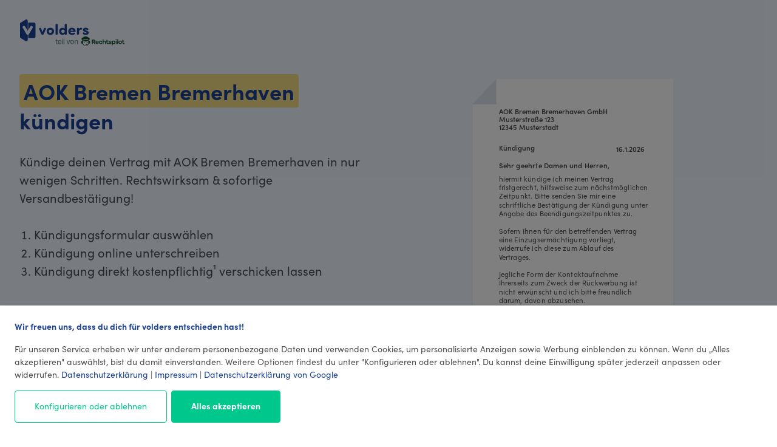

--- FILE ---
content_type: text/html; charset=utf-8
request_url: https://www.volders.de/aok-bremen-bremerhaven-kuendigen
body_size: 18300
content:
<!DOCTYPE html>
<html lang="de">
  <head>
<meta charset="utf-8">
<meta name="viewport" content="width=device-width, initial-scale=1">
<meta http-equiv="X-UA-Compatible" content="IE=edge">

<meta property="og:title" content="Volders: Digitaler Kündigungsservice">
<meta property="og:type" content="website">
<meta property="og:image" content="https://d3h6ju846yk2lq.cloudfront.net/images/app/open-graph/facebook-5e412319797436b56fd6dd50063fbaa1.jpg?vsn=d">
<meta property="og:site_name" content="volders.de">
<meta property="og:url" content="https://www.volders.de">
<meta property="og:description" content="Verträge & Abos kündigen? Nervig! Lass uns das machen - und mach du, worauf du Lust hast! Über 20.000 Anbieter und 3 Millionen glückliche Kunden.">
<link rel="publisher" href="https://plus.google.com/111084442579080436093/">
<meta property="og:fb:admins" content="718200888224178">
<meta name="twitter:card" content="summary_large_image">
<meta name="twitter:site" content="@volders">
<meta name="twitter:title" content="Volders: Digitaler Kündigungsservice">
<meta name="twitter:description" content="Verträge & Abos kündigen? Nervig! Lass uns das machen - und mach du, worauf du Lust hast! Über 20.000 Anbieter und 3 Millionen glückliche Kunden.">
<meta name="twitter:image" content="https://d3h6ju846yk2lq.cloudfront.net/images/app/twitter/twitter-11d972ff8b0a282b99efaa1a203461a6.jpg?vsn=d">
<meta name="twitter:url" content="https://www.volders.de">

    <link rel="icon" type="image/png" sizes="48x48" href="https://d3h6ju846yk2lq.cloudfront.net/images/web_assets_images/favicons/favicon-transparent-48x48-5c64d18fb96a4ed8af3cbf573275e5ef.png?vsn=d">
<link rel="icon" type="image/png" sizes="32x32" href="https://d3h6ju846yk2lq.cloudfront.net/images/web_assets_images/favicons/favicon-transparent-32x32-35346273729c2130fea470da98906920.png?vsn=d">
<link rel="icon" type="image/png" sizes="16x16" href="https://d3h6ju846yk2lq.cloudfront.net/images/web_assets_images/favicons/favicon-transparent-16x16-fb7f52e970f0e8c0c50d25fcdfbd75ac.png?vsn=d">
<link rel="apple-touch-icon" sizes="180x180" href="https://d3h6ju846yk2lq.cloudfront.net/images/web_assets_images/favicons/apple-touch-icon-180x180-b671b5c558c922ea5618e36239b534d0.png?vsn=d">
<link rel="apple-touch-icon" sizes="152x152" href="https://d3h6ju846yk2lq.cloudfront.net/images/web_assets_images/favicons/apple-touch-icon-152x152-7211028058e1b8a97cd8524be082f295.png?vsn=d">
<link rel="apple-touch-icon" sizes="120x120" href="https://d3h6ju846yk2lq.cloudfront.net/images/web_assets_images/favicons/apple-touch-icon-120x120-bec452e709625a00ea6e8a15bd384371.png?vsn=d">
<link rel="apple-touch-icon" sizes="76x76" href="https://d3h6ju846yk2lq.cloudfront.net/images/web_assets_images/favicons/apple-touch-icon-76x76-d2438db3b6fd7ba8889a15ddc1a8cb52.png?vsn=d">
<link rel="apple-touch-icon" sizes="60x60" href="https://d3h6ju846yk2lq.cloudfront.net/images/web_assets_images/favicons/apple-touch-icon-60x60-2dab66a09be813a109875364e154c0ab.png?vsn=d">
<link rel="mask-icon" href="https://d3h6ju846yk2lq.cloudfront.net/images/web_assets_images/favicons/mask-icon-safari-36532cf4d54234955630d5fc9de2f754.svg?vsn=d" color="#1D4397">
<link rel="manifest" href="/manifest.json">
<meta name="msapplication-config" content="/browserconfig.xml">
<meta name="application-name" content="Volders">
<link rel="dns-prefetch" href="https://www.googletagmanager.com">
<link rel="preconnect" href="https://www.googletagmanager.com">
<link rel="dns-prefetch" href="https://apis.google.com">
<link rel="preconnect" href="https://apis.google.com">
<link rel="dns-prefetch" href="https://app.usercentrics.eu">
<link rel="preconnect" href="https://app.usercentrics.eu">
<link rel="dns-prefetch" href="https://www.google-analytics.com">
<link rel="preconnect" href="https://www.google-analytics.com">
<link rel="dns-prefetch" href="https://bat.bing.com">
<link rel="preconnect" href="https://bat.bing.com">

<script type="application/javascript">
  (function(w,d,s,l,i){w[l]=w[l]||[];w[l].push({'gtm.start':
  new Date().getTime(),event:'gtm.js'});var f=d.getElementsByTagName(s)[0],
  j=d.createElement(s),dl=l!='dataLayer'?'&l='+l:'';j.async=true;j.src=
  'https://www.googletagmanager.com/gtm.js?id='+i+dl;
  j.addEventListener('load', function() {
    var _ge = new CustomEvent('gtm_loaded', { bubbles: true });
    d.dispatchEvent(_ge);
  });
  f.parentNode.insertBefore(j,f);})(window,document,'script','dataLayer','GTM-PP3WMJ9');
</script>
    <script>
  function initFingerprintJS() {
    FingerprintJS.load({
      region: "eu",
      monitoring: false
    }).then(fp => {
        fp.get().then(result => {
          window.dataLayer = window.dataLayer || []
          window.dataLayer.push({
            event: 'hash',
            uuid: result.visitorId
          })
        });
    });
  }
</script>

<script
  src="https://d3h6ju846yk2lq.cloudfront.net/js/fingerprint-68bd7ad27dc0d323be1333c660cb2232.js?vsn=d"
  onload="initFingerprintJS()"
></script>

<link rel="dns-prefetch" href="https://cdn.amplitude.com">
<link rel="preconnect" href="https://cdn.amplitude.com">

<!-- Amplitude -->
<script type="application/javascript">
  (function(e,t){var n=e.amplitude||{_q:[],_iq:{}};var r=t.createElement("script")
  ;r.type="text/javascript"
  ;r.integrity="sha384-3bSR/uIgD42pCWBeq1//B3mI/hPuWdk0L1EUnQIWfGyMOjs0VEoFLhHMqObtv2BA"
  ;r.crossOrigin="anonymous";r.async=true
  ;r.src="https://cdn.amplitude.com/libs/amplitude-5.10.0-min.gz.js"
  ;r.onload=function(){if(!e.amplitude.runQueuedFunctions){
  console.log("[Amplitude] Error: could not load SDK")}}
  ;var i=t.getElementsByTagName("script")[0];i.parentNode.insertBefore(r,i)
  ;function s(e,t){e.prototype[t]=function(){
  this._q.push([t].concat(Array.prototype.slice.call(arguments,0)));return this}}
  var o=function(){this._q=[];return this}
  ;var a=["add","append","clearAll","prepend","set","setOnce","unset"]
  ;for(var u=0;u<a.length;u++){s(o,a[u])}n.Identify=o;var c=function(){this._q=[]
  ;return this}
  ;var l=["setProductId","setQuantity","setPrice","setRevenueType","setEventProperties"]
  ;for(var p=0;p<l.length;p++){s(c,l[p])}n.Revenue=c
  ;var d=["init","logEvent","logRevenue","setUserId","setUserProperties","setOptOut","setVersionName","setDomain","setDeviceId","enableTracking","setGlobalUserProperties","identify","clearUserProperties","setGroup","logRevenueV2","regenerateDeviceId","groupIdentify","onInit","logEventWithTimestamp","logEventWithGroups","setSessionId","resetSessionId"]
  ;function v(e){function t(t){e[t]=function(){
  e._q.push([t].concat(Array.prototype.slice.call(arguments,0)))}}
  for(var n=0;n<d.length;n++){t(d[n])}}v(n);n.getInstance=function(e){
  e=(!e||e.length===0?"$default_instance":e).toLowerCase()
  ;if(!n._iq.hasOwnProperty(e)){n._iq[e]={_q:[]};v(n._iq[e])}return n._iq[e]}
  ;e.amplitude=n})(window,document);
</script>
<script type="text/plain" data-type="application/javascript" data-name="amplitude">
  amplitude.getInstance().init("981c96bca08ba98b0ccabafca0bb61b0")
  amplitude.getInstance().onInit(function(){
    var event
    var identify = new amplitude.Identify().set('domain', 'de');
    amplitude.getInstance().identify(identify);
    if (typeof Event === 'function') {
      event = new Event('volders:amplitudeConsentIsGiven')
    } else {
      event = document.createEvent('Event')
      event.initEvent('volders:amplitudeConsentIsGiven', true, true)
    }
    window.dispatchEvent(event)
  })
</script>
<!-- /Amplitude -->
    <title>AOK Bremen Bremerhaven Vertrag in 2 Minuten kündigen</title>
    <meta name="keywords" content="AOK Bremen Bremerhaven kündigen, Kündigung AOK Bremen Bremerhaven, Kündigungsschreiben AOK Bremen Bremerhaven, Kündigungsmuster AOK Bremen Bremerhaven, Kündigungsvorlage AOK Bremen Bremerhaven">
    <meta name="description" content="AOK Bremen Bremerhaven Kündigungsvorlage nutzen: einfach ausfüllen, online abschicken - zurücklehnen. Wir kündigen deinen Vertrag rechtswirksam für dich!">
    <meta name="robots" content="">
    <link rel="canonical" href="https://www.volders.de/aok-bremen-bremerhaven-kuendigen" />
    <link rel="stylesheet" href="//use.typekit.net/myx4gas.css" media="print" onload="this.media='all'">
    <link rel="stylesheet" href="https://d3h6ju846yk2lq.cloudfront.net/css/landing-pages-ccc72806df4bd98f6a2921b751f66325.css?vsn=d">
<style>
  #klaro .cookie-notice {
    background-color: #fff;
    color: #4d4f51;
    font-size: .875rem;
  }

  #klaro p {
    color: #4d4f51;
    margin: 0 0 1rem 0;
  }

  #klaro .purpose-item-marketing-description,
  #klaro .cm-list-title { color: #4d4f51; }

  #klaro .title {
    color: #1D4397;
    margin-bottom: 1rem;
  }

  #klaro .cookie-modal a { color: #1d4396; }

  #klaro .cookie-notice:not(.cookie-modal-notice) .cn-body .cn-ok .cn-buttons { margin-top: 0; }

  #klaro .cookie-notice .cm-btn-success {
    background-color: #00c78b;
    font-weight: 700;
    margin: 0;
    padding: .875rem 2rem 1rem;
    border: 1px solid #00c78b;
    min-height: 53px;
  }

  #klaro .cn-learn-more {
    padding: .875rem 2rem 1rem;
    text-align: center;
    border: 1px solid #00c78b;
    color: #00c78b;
    border-radius: .25rem;
    flex-grow: initial;
    margin-top: 0;
  }

  #klaro .text-link {
    color: #1d4396;
  }

  #klaro .cookie-notice:not(.cookie-modal-notice) .cn-body .cn-ok {
    margin-top: 0;
    align-items: flex-end;
  }

  #klaro .klaro .cookie-notice:not(.cookie-modal-notice) {
    border-radius: 0;
    bottom: 0;
    max-width: none;
    right: 0;
  }

  #klaro .klaro .cookie-notice:not(.cookie-modal-notice)::before {
    position: absolute;
    content: '';
    display: block;
    width: 100%;
    height: 100vh;
    right: 0;
    bottom: 0;
    left: 0;
    top: -100vh;
    background-color: hsla(0, 0%, 0%, .5);
    z-index: 99;
  }

  #klaro .cookie-notice:not(.cookie-modal-notice) .cn-body { padding: 1.5rem; }

  @media (max-width: 485px ) {
    #klaro .cookie-notice:not(.cookie-modal-notice) .cn-body .cn-buttons button.cm-btn,  #klaro .cookie-notice:not(.cookie-modal-notice) .cn-body .cn-learn-more
     {
      width: 100%;
      margin-right: 0;
    }

    #klaro .cookie-notice:not(.cookie-modal-notice) .cn-body .cn-buttons button.cm-btn { margin-top: 1rem; }
  }

  @media (max-width: 485px ) {
    #klaro .cookie-notice:not(.cookie-modal-notice) .cn-body .cn-ok .cn-buttons { width: 100%; }
  }

  /* Modal */
  #klaro .cookie-modal .cm-modal.cm-klaro {
    background-color: #fff;
    color: #4d4f51;
  }

  #klaro .cookie-modal .cm-list-input:checked+.cm-list-label .slider {  background-color: #00c78b; }

  #klaro .cookie-modal .slider { box-shadow: none; }

  #klaro .cookie-modal .cm-btn.cm-btn-success {
    background-color: #00c78b;
    font-weight: 700;
    padding: .875rem 2rem 1rem;
  }

  #klaro .cookie-modal .cm-btn.cm-btn-success:hover { background-color: #06bc8e; }

  #klaro .cookie-modal .cm-btn.cm-btn-info {
    background-color: #2e69f5;
    font-weight: 700;
    padding: .875rem 2rem 1rem;

    &:hover { background-color: #1d4396; }
  }

  #klaro .cookie-modal .cm-btn.cm-btn-info:hover { background-color: #1d4396; }

  #klaro #purpose-item-essential:checked + .cm-list-label .slider,
  #klaro .cookie-modal .cm-list-input.only-required+.cm-list-label .slider {  background-color: #f6cc31; }

  #klaro .cookie-modal .cm-list-label .slider::before { background-color: #fff; }

  #klaro .cookie-modal .cm-modal .cm-body ul.cm-purposes li.cm-purpose.cm-toggle-all,
  #klaro .cookie-modal .cm-modal .cm-header,
  #klaro .cookie-modal .cm-modal .cm-footer { border: 0; }

  #klaro .cookie-modal .cm-modal .cm-footer .cm-powered-by { margin-bottom: 0; }

  #klaro .cookie-modal .cm-modal .cm-footer-buttons { margin-bottom: 1rem; }

  #klaro .cookie-notice strong { color: #4d4f51; }

</style>
<script type="text/javascript">
  var sentConfigToDataLayer = false;
  window.klaroConfig = {
    /*
    Setting 'testing' to 'true' will cause Klaro to not show the consent notice or
    modal by default, except if a special hash tag is appended to the URL (#klaro-
    testing). This makes it possible to test Klaro on your live website without
    affecting normal visitors.
    */
    testing: false,
    /*
    You can customize the ID of the DIV element that Klaro will create when starting
    up. By default, Klaro will use 'klaro'.
    */
    elementID: 'klaro',
    storageMethod: 'cookie',
    storageName: 'klaro',
    /*
    If set to `true`, Klaro will render the texts given in the
    `consentModal.description` and `consentNotice.description` translations as HTML.
    This enables you to e.g. add custom links or interactive content.
    */
    htmlTexts: true,
    cookieDomain: "volders.de",
    cookieExpiresAfterDays: 30,
    /*
    Defines the default state for services in the consent modal (true=enabled by
    default). You can override this setting in each service.
    */
    default: false,
    mustConsent: false,
    acceptAll: true,
    hideDeclineAll: true,
    /*
    Setting 'hideLearnMore' to 'true' will hide the "learn more / customize" link in
    the consent notice. We strongly advise against using this under most
    circumstances, as it keeps the user from customizing his/her consent choices.
    */
    hideLearnMore: false,
    /*
    You can overwrite existing translations and add translations for your service
    descriptions and purposes. See `src/translations/` for a full list of
    translations that can be overwritten:
    https://github.com/KIProtect/klaro/tree/master/src/translations
    */
    translations: {
        /*
        The `zz` key contains default translations that will be used as fallback values.
            This can e.g. be useful for defining a fallback privacy policy URL.
        */
        zz: {
            privacyPolicyUrl: 'https://www.volders.de/datenschutz',
        },
        de: {
            ok: 'Alles akzeptieren',
            /*
            You can specify a language-specific link to your privacy policy here.
            */
            privacyPolicyUrl: 'https://www.volders.de/datenschutz',
            consentNotice: {
                description: '<h4 class="title">Wir freuen uns, dass du dich für volders entschieden hast!</h4> Für unseren Service erheben wir unter anderem personenbezogene Daten und verwenden Cookies, um personalisierte Anzeigen sowie Werbung einblenden zu können. Wenn du „Alles akzeptieren" auswählst, bist du damit einverstanden. Weitere Optionen findest du unter "Konfigurieren oder ablehnen". Du kannst deine Einwilligung später jederzeit anpassen oder widerrufen. <a class="text-link" href="https://www.volders.de/datenschutz" target="_blank">Datenschutzerklärung</a> | <a class="text-link" href="https://www.volders.de/impressum" target="_blank">Impressum</a> | <a class="text-link" href="//business.safety.google/privacy/" target="_blank">Datenschutzerklärung von Google</a>',
                learnMore: 'Konfigurieren oder ablehnen',
            },
            consentModal: {
                title: 'Datenschutzeinstellungen',
                description:
                    'Hier können Sie einsehen und anpassen, welche Information wir über Sie ' +
                    'sammeln. Einträge die als "Beispiel" gekennzeichnet sind dienen lediglich ' +
                    'zu Demonstrationszwecken und werden nicht wirklich verwendet.',
            },
            /*
            You should also define translations for every purpose you define in the
            'services' section. You can define a title and an (optional) description.
            */
            purposes: {
                marketing: {
                    title: 'Marketing',
                },
                functional: {
                    title: 'Funktionelle',
                    description: 'Diese Dienste erfassen Informationen anonym. Diese Informationen helfen uns dabei zu verstehen, wie unsere Besucher unsere Website nutzen.'
                },
                essential: {
                    title: 'Essenziell',
                    description: 'Diese Dienste sind für die korrekte Funktion dieser Website unerlässlich. Sie können sie hier nicht deaktivieren, da der Dienst sonst nicht richtig funktionieren würde.'
                }
            },
        },
        en: {
            privacyPolicyUrl: 'https://www.volders.de/datenschutz',
            consentModal: {
                description:
                    'Here you can see and customize the information that we collect about you. ' +
                    'Entries marked as "Example" are just for demonstration purposes and are not ' +
                    'really used on this website.',
            },
            purposes: {
                marketing: {
                    title: 'Marketing'
                },
                functional: {
                    title: 'Functional'
                },
                essential: {
                    title: 'Essential'
                }
            },
        },
    },
    services: [
        {
            name: 'awin',
            default: false,
            translations: {
                zz: {
                    title: 'Awin'
                },
                en: {
                    description: ''
                },
                de: {
                    description: 'Dies ist ein Partnernetzwerk.'
                },
            },
            purposes: ['marketing'],
            required: false,
            optOut: false,
            onlyOnce: true,
        },
        {
            name: 'bing',
            default: false,
            translations: {
                zz: {
                    title: 'Bing Conversion'
                },
                en: {
                    description: ''
                },
                de: {
                    description: 'Dies ist ein Conversion- tracking Service. Dies bedeutet, dass es Websites dabei hilft, Website-Besucher zu zahlenden Kunden zu machen.'
                },
            },
            purposes: ['marketing'],
            required: false,
            optOut: false,
            onlyOnce: true,
        },
        {
            name: 'google-ads-conversion',
            default: false,
            translations: {
                zz: {
                    title: 'Google Ads Conversion'
                },
                en: {
                    description: ''
                },
                de: {
                    description: 'Dies ist ein Conversion Marketing Service zur Erfolgsmessung von Werbekampagnen.'
                },
            },
            purposes: ['marketing'],
            required: false,
            optOut: false,
            onlyOnce: true,
        },
        {
            name: 'adobe-typekit',
            default: true,
            translations: {
                zz: {
                    title: 'Adobe Typekit'
                },
                en: {
                    description: ''
                },
                de: {
                    description: 'Dies ist ein Web-Font-Dienst.'
                },
            },
            purposes: ['essential'],
            required: true,
            optOut: false,
            onlyOnce: true,
        },
        {
            name: 'amplitude',
            default: false,
            translations: {
                zz: {
                    title: 'Amplitude'
                },
                en: {
                    description: ''
                },
                de: {
                    description: 'Dies ist eine Produktanalyse-Software für Web und Mobile.'
                },
            },
            purposes: ['functional'],
            required: false,
            optOut: false,
            onlyOnce: true,
        },
        {
            name: 'google-analytics',
            default: true,
            translations: {
                zz: {
                    title: 'Google Analytics'
                },
                en: {
                    description: ''
                },
                de: {
                    description: 'Dies ist ein Webanalyseservice.'
                },
            },
            purposes: ['essential'],
            required: true,
            optOut: false,
            onlyOnce: true,
        },
        {
            name: 'gtm',
            default: true,
            translations: {
                zz: {
                    title: 'Google Tag Manager'
                },
                en: {
                    description: ''
                },
                de: {
                    description: 'Dies ist ein Tag-Management-System zum Verwalten von JavaScript- und HTML-Tags, die für die Implementierung von Tracking- und Analysetools verwendet werden.'
                },
            },
            purposes: ['essential'],
            required: true,
            optOut: false,
            onlyOnce: true,
        },
        {
            name: 'vwo',
            default: true,
            translations: {
                zz: {
                    title: 'Visual Website Optimizer (VWO)'
                },
                en: {
                    description: ''
                },
                de: {
                    description: 'Dies ist ein Personalisierungs- und Optimierungsservice.'
                },
            },
            purposes: ['essential'],
            required: true,
            optOut: false,
            onlyOnce: true,
        },
        {
            name: 'hotjar',
            default: false,
            translations: {
                zz: {
                    title: 'Hotjar'
                },
                en: {
                    description: ''
                },
                de: {
                    description: 'Dies ist ein Webanalysedienst.'
                },
            },
            purposes: ['functional'],
            required: false,
            optOut: false,
            onlyOnce: true,
        },
    ],
    /*
    You can define an optional callback function that will be called each time the
    consent state for any given service changes. The consent value will be passed as
    the first parameter to the function (true=consented). The `service` config will
    be passed as the second parameter.
    */
    callback: function(consent, service) {
      var readCookie = function (name) {
        var nameEQ = name + '=';
        var ca = document.cookie.split(';');
        for(var i=0;i < ca.length;i++) {
            var c = ca[i];
            while (c.charAt(0)==' ') c = c.substring(1,c.length);
            if (c.indexOf(nameEQ) == 0) return c.substring(nameEQ.length,c.length);
        }
        return null;
      }
      const klaroCookieStringified = readCookie('klaro')
      const klaroValue = JSON.parse(decodeURIComponent(klaroCookieStringified))
      if (klaroValue && !sentConfigToDataLayer) {
        sentConfigToDataLayer = true
        if (!klaroValue.gtm) return
        const dlPayload = Object.assign({event: 'consent_status'}, klaroValue)
        if (!!window.google_tag_manager) {
          window.dataLayer.push(dlPayload)
        } else {
          window.addEventListener('gtm_loaded', function() {
            window.dataLayer.push(dlPayload)
          })
        }
        return
      }
    }
  }
</script>
<script defer src="/klaro.js"></script>
    <link rel="dns-prefetch" href="https://dev.visualwebsiteoptimizer.com">
<link rel="preconnect" href="https://dev.visualwebsiteoptimizer.com">

<!-- Start VWO Async Smartcode -->
<script type='text/javascript' id='vwoCode'>
window._vwo_code || (function() {
var account_id=206071,
version=2.1,
settings_tolerance=2000,
hide_element='body',
hide_element_style = 'opacity:0 !important;filter:alpha(opacity=0) !important;background:none !important',
/* DO NOT EDIT BELOW THIS LINE */
f=false,w=window,d=document,v=d.querySelector('#vwoCode'),cK='_vwo_'+account_id+'_settings',cc={};try{var c=JSON.parse(localStorage.getItem('_vwo_'+account_id+'_config'));cc=c&&typeof c==='object'?c:{}}catch(e){}var stT=cc.stT==='session'?w.sessionStorage:w.localStorage;code={use_existing_jquery:function(){return typeof use_existing_jquery!=='undefined'?use_existing_jquery:undefined},library_tolerance:function(){return typeof library_tolerance!=='undefined'?library_tolerance:undefined},settings_tolerance:function(){return cc.sT||settings_tolerance},hide_element_style:function(){return'{'+(cc.hES||hide_element_style)+'}'},hide_element:function(){if(performance.getEntriesByName('first-contentful-paint')[0]){return''}return typeof cc.hE==='string'?cc.hE:hide_element},getVersion:function(){return version},finish:function(e){if(!f){f=true;var t=d.getElementById('_vis_opt_path_hides');if(t)t.parentNode.removeChild(t);if(e)(new Image).src='https://dev.visualwebsiteoptimizer.com/ee.gif?a='+account_id+e}},finished:function(){return f},addScript:function(e){var t=d.createElement('script');t.type='text/javascript';if(e.src){t.src=e.src}else{t.text=e.text}d.getElementsByTagName('head')[0].appendChild(t)},load:function(e,t){var i=this.getSettings(),n=d.createElement('script'),r=this;t=t||{};if(i){n.textContent=i;d.getElementsByTagName('head')[0].appendChild(n);if(!w.VWO||VWO.caE){stT.removeItem(cK);r.load(e)}}else{var o=new XMLHttpRequest;o.open('GET',e,true);o.withCredentials=!t.dSC;o.responseType=t.responseType||'text';o.onload=function(){if(t.onloadCb){return t.onloadCb(o,e)}if(o.status===200){_vwo_code.addScript({text:o.responseText})}else{_vwo_code.finish('&e=loading_failure:'+e)}};o.onerror=function(){if(t.onerrorCb){return t.onerrorCb(e)}_vwo_code.finish('&e=loading_failure:'+e)};o.send()}},getSettings:function(){try{var e=stT.getItem(cK);if(!e){return}e=JSON.parse(e);if(Date.now()>e.e){stT.removeItem(cK);return}return e.s}catch(e){return}},init:function(){if(d.URL.indexOf('__vwo_disable__')>-1)return;var e=this.settings_tolerance();w._vwo_settings_timer=setTimeout(function(){_vwo_code.finish();stT.removeItem(cK)},e);var t;if(this.hide_element()!=='body'){t=d.createElement('style');var i=this.hide_element(),n=i?i+this.hide_element_style():'',r=d.getElementsByTagName('head')[0];t.setAttribute('id','_vis_opt_path_hides');v&&t.setAttribute('nonce',v.nonce);t.setAttribute('type','text/css');if(t.styleSheet)t.styleSheet.cssText=n;else t.appendChild(d.createTextNode(n));r.appendChild(t)}else{t=d.getElementsByTagName('head')[0];var n=d.createElement('div');n.style.cssText='z-index: 2147483647 !important;position: fixed !important;left: 0 !important;top: 0 !important;width: 100% !important;height: 100% !important;background: white !important;';n.setAttribute('id','_vis_opt_path_hides');n.classList.add('_vis_hide_layer');t.parentNode.insertBefore(n,t.nextSibling)}var o='https://dev.visualwebsiteoptimizer.com/j.php?a='+account_id+'&u='+encodeURIComponent(d.URL)+'&vn='+version;if(w.location.search.indexOf('_vwo_xhr')!==-1){this.addScript({src:o})}else{this.load(o+'&x=true')}}};w._vwo_code=code;code.init();})();
</script>
<!-- End VWO Async Smartcode -->

<script type = "text/javascript">
 (function() {
 window.VWO = window.VWO || [];
 window.integrationCallbacks = window.integrationCallbacks || [];

 var identify = null,
 config = {
	 campaignTypesToPushDataFor: [
		 'VISUAL_AB', // AB Campaign
		 'VISUAL', // MVT Campaign
		 'SPLIT_URL', // Split Campaign
		 'SURVEY' // Survey Campaign
	 ]
 };

 window.integrationCallbacks.push({
	 callback: function (campaignData, isABatchProcessed) {
		 // Amplitude Integration code follows
		 identify = identify || new window.amplitude.Identify();
		 var amplitude = window.amplitude;

		 // Once a campaign is processed
		 if (campaignData) {
		 	identify.set('VWO-Test-ID-' + campaignData.id, campaignData.combinationName);
		 } else if (isABatchProcessed) { // When all campaigns are processed
			const isMobile = window.checkIfMobile ? window.checkIfMobile() : window.innerWidth < 768
			const deviceType = isMobile ? 'mobile' : 'desktop'
			amplitude.getInstance().identify(identify);
			amplitude.getInstance().logEvent('VWO', { deviceCategory: deviceType });
			//To handle SPA, and avoid logging of events multiple times where, on url change
			//amplitude does not loses context of campaigns from previous page.
			identify = null;
		 }
	 },
	 apiAvailabilityCheck: function () {
	 	return window.amplitude;
	 }
 });

 //DO NOT CHANGE BELOW THIS LINE
 var integrationCallbacks = window.integrationCallbacks,
 tryPushingDataTimer;

 // Poll for the integration library API and then call the callback to send data
 function checkAndIntegrate(apiAvailabilityCheck, callback, campaignMetaInfo, isABatchProcessed) {
	 if (!callback) {
	 	throw 'callback not defined';
	 }
	 var timeout = 1;
	 if (!apiAvailabilityCheck()) {
		 clearTimeout(tryPushingDataTimer);
		 tryPushingDataTimer = setTimeout(function() {
		 	checkAndIntegrate(apiAvailabilityCheck, callback, campaignMetaInfo, isABatchProcessed);
		 }, timeout);
		 return;
	 }
	 if (isABatchProcessed) {
		 setTimeout(function () {
		 	callback(campaignMetaInfo, isABatchProcessed);
		 }, timeout);
	 } else {
	 	callback(campaignMetaInfo, isABatchProcessed);
	 }
 }

 function whenABatchProcessed() {
	 for (var i = 0; i < integrationCallbacks.length; i++) {
	 	checkAndIntegrate(integrationCallbacks[i].apiAvailabilityCheck, integrationCallbacks[i].callback, null, true);
	 }
 }

 var debouncedWhenABatchProcessed;

 window.VWO.push([
	 'onVariationApplied',
	 function(data) {
		 try {
			 var campaignId = data[1],
			 campaignDetailedInfo = window._vwo_exp[campaignId],
			 combinationChosen = data[2];

			 var campaignMetaInfo = {
				 id: data[1],
				 type: campaignDetailedInfo.type,
				 combinationName: campaignDetailedInfo.comb_n[combinationChosen]
			 };

			 debouncedWhenABatchProcessed = debouncedWhenABatchProcessed || VWO._.utils.debounce(function () {
			 	whenABatchProcessed();
			 }, 1);

			 if (
				 typeof combinationChosen !== 'undefined' &&
				 config.campaignTypesToPushDataFor.indexOf(campaignMetaInfo.type) > -1
			 ) {
				 for (var i = 0; i < integrationCallbacks.length; i++) {
				 checkAndIntegrate(integrationCallbacks[i].apiAvailabilityCheck, integrationCallbacks[i].callback, campaignMetaInfo);
				 }
				 debouncedWhenABatchProcessed();
			 }
		 } catch (e) {}
	 }
 ]);
})();
</script>
    <script>
/*! loadCSS. [c]2017 Filament Group, Inc. MIT License */
/* This file is meant as a standalone workflow for
- testing support for link[rel=preload]
- enabling async CSS loading in browsers that do not support rel=preload
- applying rel preload css once loaded, whether supported or not.
*/
(function( w ){
	"use strict";
	// rel=preload support test
	if( !w.loadCSS ){
		w.loadCSS = function(){};
	}
	// define on the loadCSS obj
	var rp = loadCSS.relpreload = {};
	// rel=preload feature support test
	// runs once and returns a function for compat purposes
	rp.support = (function(){
		var ret;
		try {
			ret = w.document.createElement( "link" ).relList.supports( "preload" );
		} catch (e) {
			ret = false;
		}
		return function(){
			return ret;
		};
	})();

	// if preload isn't supported, get an asynchronous load by using a non-matching media attribute
	// then change that media back to its intended value on load
	rp.bindMediaToggle = function( link ){
		// remember existing media attr for ultimate state, or default to 'all'
		var finalMedia = link.media || "all";

		function enableStylesheet(){
			link.media = finalMedia;
		}

		// bind load handlers to enable media
		if( link.addEventListener ){
			link.addEventListener( "load", enableStylesheet );
		} else if( link.attachEvent ){
			link.attachEvent( "onload", enableStylesheet );
		}

		// Set rel and non-applicable media type to start an async request
		// note: timeout allows this to happen async to let rendering continue in IE
		setTimeout(function(){
			link.rel = "stylesheet";
			link.media = "only x";
		});
		// also enable media after 3 seconds,
		// which will catch very old browsers (android 2.x, old firefox) that don't support onload on link
		setTimeout( enableStylesheet, 3000 );
	};

	// loop through link elements in DOM
	rp.poly = function(){
		// double check this to prevent external calls from running
		if( rp.support() ){
			return;
		}
		var links = w.document.getElementsByTagName( "link" );
		for( var i = 0; i < links.length; i++ ){
			var link = links[ i ];
			// qualify links to those with rel=preload and as=style attrs
			if( link.rel === "preload" && link.getAttribute( "as" ) === "style" && !link.getAttribute( "data-loadcss" ) ){
				// prevent rerunning on link
				link.setAttribute( "data-loadcss", true );
				// bind listeners to toggle media back
				rp.bindMediaToggle( link );
			}
		}
	};

	// if unsupported, run the polyfill
	if( !rp.support() ){
		// run once at least
		rp.poly();

		// rerun poly on an interval until onload
		var run = w.setInterval( rp.poly, 500 );
		if( w.addEventListener ){
			w.addEventListener( "load", function(){
				rp.poly();
				w.clearInterval( run );
			} );
		} else if( w.attachEvent ){
			w.attachEvent( "onload", function(){
				rp.poly();
				w.clearInterval( run );
			} );
		}
	}


	// commonjs
	if( typeof exports !== "undefined" ){
		exports.loadCSS = loadCSS;
	}
	else {
		w.loadCSS = loadCSS;
	}
}( typeof global !== "undefined" ? global : this ) );
</script>
  </head>

  <body>
    <noscript>
      <iframe src="https://www.googletagmanager.com/ns.html?id=GTM-PP3WMJ9" height="0" width="0" style="display:none;visibility:hidden"></iframe>
    </noscript>

<header class="stack padding-top-bottom background-color:baby-blue edge-to-edge" data-context="landing-page">
  <div class="center max-width:1280px @break-split-50">
    <div class="stack">
      <a class="logo stack" href="/">
        <img width="118" height="36" src="https://d3h6ju846yk2lq.cloudfront.net/images/neo/brand/volders-logo-2c263f77a280a5af2a84dc88f7bf4241.svg?vsn=d" alt="volders" width="118">
        <img class="header__rechtspilot" alt="part of Rechtspilot" src="https://d3h6ju846yk2lq.cloudfront.net/images/web_assets_images/header/by-rechtspilot-b6f2970b7061e73188839543995878ee.svg?vsn=d" width="112" height="16">
        <span class="visually-hidden">volders</span>
      </a>
      <h1 class="stack color:main-blue">
<mark>AOK Bremen Bremerhaven</mark> kündigen      </h1>
      <div class="stack" data-context="landing-page-description">
<p>Kündige deinen Vertrag mit AOK Bremen Bremerhaven in nur wenigen Schritten. Rechtswirksam & sofortige Versandbestätigung!</p><br><ol><li>Kündigungsformular auswählen</li><li>Kündigung online unterschreiben</li><li>Kündigung direkt kostenpflichtig¹ verschicken lassen</li></ol>      </div>
      <div class="stack stack*2">
        <span class="js-cta-button btn btn--with-arrow-right" data-redirect-link="aHR0cHM6Ly9tLWFwcC52b2xkZXJzLmRlL2Fvay1icmVtZW4tYnJlbWVyaGF2ZW4ta3VlbmRpZ2Vu" data-button-type="header">
Zur Kündigungsvorlage        </span>
      </div>
      <div class="overflow:hidden stack display:inline-block font-size:16px">
      <div class="trust-items">
        <div class="trust-items__item">
          <img width="57" height="30" src="https://d3h6ju846yk2lq.cloudfront.net/images/web_assets_images/trust/tuev-802ef8a90362acc1e79a0b8570cc0a4b.svg?vsn=d"alt="">
        </div>
        <div class="trust-items__item--icon-text">
          <img width="32" height="32" src="https://d3h6ju846yk2lq.cloudfront.net/images/web_assets_images/trust/3-mio-badge-de-c74bcf1cb010549790f4c0add73af06d.svg?vsn=d" alt="3 Million">
          <div class="trust-items__item--text">
            <div>Zufriedene</div>
            <div>Kunden</div>
          </div>
        </div>
        <div class="trust-items__item--icon-text">
          <img width="35" height="35" src="https://d3h6ju846yk2lq.cloudfront.net/images/web_assets_images/trust/google_G_logo-b150fd5b8fe2cdbcc103f118b7b5288d.png?vsn=d" alt="">
          <div class="trust-items__item--text">
            <div>4,4 <span class="color:grey-1">/ 5</span></div>
            <img width="48" height="8" src="https://d3h6ju846yk2lq.cloudfront.net/images/web_assets_images/trust/stars-dc08bd6bbb995922905ae5bd1cbb5884.svg?vsn=d" alt="">
          </div>
        </div>
      </div>
    </div>
    </div>
    <div class="stack text-align:center">
      <span class="js-cta-button" data-redirect-link="aHR0cHM6Ly9tLWFwcC52b2xkZXJzLmRlL2Fvay1icmVtZW4tYnJlbWVyaGF2ZW4ta3VlbmRpZ2Vu" data-button-type="letterPreview">
<svg class="display:inline-block" width="342" height="456" viewBox="0 0 386 521" fill="none" xmlns="http://www.w3.org/2000/svg">
  <g filter="url(#filter0_d)">
    <path fill-rule="evenodd" clip-rule="evenodd"
      d="M379.973 1.20386H48.7993L4 48.8339V512.973C4 514.093 4.90743 515 6.0268 515H379.973C381.093 515 382 514.093 382 512.973V3.23067C382 2.11129 381.093 1.20386 379.973 1.20386Z"
      fill="white" />
  </g>
  <path opacity="0.2" d="M4.00003 48.8337L48.5898 48.8337L48.5898 1.20372L4.00003 48.8337Z" fill="#58729E" />
  <text fill="#4D4F51" font-size="13.1743"
    font-weight="600" letter-spacing="0px">
    <tspan x="274.448" y="138.68">16.1.2026</tspan>
  </text>
  <text fill="#4D4F51" font-size="13.1743"
    font-weight="600" letter-spacing="0px">
    <tspan x="53.1593" y="67.3114">AOK Bremen Bremerhaven GmbH</tspan>
    <tspan x="53.1593" y="82.0915">Musterstraße 123</tspan>
    <tspan x="53.1593" y="96.8716">12345 Musterstadt</tspan>
  </text>
  <text fill="#4D4F51" font-size="13.1743"
    letter-spacing="0.202681px">
    <tspan x="53.1594" y="193.929">hiermit k&#xfc;ndige ich meinen Vertrag </tspan>
    <tspan x="53.1594" y="210.279">fristgerecht, hilfsweise zum n&#xe4;chstm&#xf6;glichen </tspan>
    <tspan x="53.1594" y="226.628">Zeitpunkt. Bitte senden Sie mir eine </tspan>
    <tspan x="53.1594" y="242.978">schriftliche Best&#xe4;tigung der K&#xfc;ndigung unter </tspan>
    <tspan x="53.1594" y="259.327">Angabe des Beendigungszeitpunktes zu.</tspan>
    <tspan x="53.1594" y="292.026">Sofern Ihnen f&#xfc;r den betreffenden Vertrag </tspan>
    <tspan x="53.1594" y="308.375">eine Einzugserm&#xe4;chtigung vorliegt, </tspan>
    <tspan x="53.1594" y="324.725">widerrufe ich diese zum Ablauf des </tspan>
    <tspan x="53.1594" y="341.074">Vertrages.</tspan>
    <tspan x="53.1594" y="373.773">Jegliche Form der Kontaktaufnahme </tspan>
    <tspan x="53.1594" y="390.123">Ihrerseits zum Zweck der R&#xfc;ckwerbung ist </tspan>
    <tspan x="53.1594" y="406.472">nicht erw&#xfc;nscht und ich bitte freundlich </tspan>
    <tspan x="53.1594" y="422.822">darum, davon abzusehen.</tspan>
  </text>
  <text fill="#4D4F51" font-size="13.1743"
    font-weight="600" letter-spacing="0.202681px">
    <tspan x="53.1594" y="168.553">Sehr geehrte Damen und Herren,</tspan>
  </text>
  <text fill="#4D4F51" font-size="13.1743"
    font-weight="600" letter-spacing="0px">
    <tspan x="53.1594" y="136.354">K&#xfc;ndigung </tspan>
  </text>
  <path fill-rule="evenodd" clip-rule="evenodd"
    d="M99.7084 445.84C99.4761 445.82 99.0818 445.861 98.4631 446.034C95.1424 446.961 92.0107 448.312 88.9328 449.64C88.1198 449.99 87.3105 450.339 86.5025 450.679C85.8349 450.959 85.2004 451.229 84.5791 451.493C83.0164 452.157 81.5374 452.786 79.8263 453.458C79.8185 453.461 79.7989 453.469 79.7689 453.481C79.5692 453.562 78.9073 453.831 78.1843 454.094C77.7673 454.246 77.3202 454.4 76.9178 454.519C76.5341 454.632 76.1308 454.733 75.8288 454.744C75.6315 454.751 75.359 454.74 75.1278 454.596C74.9942 454.513 74.8744 454.386 74.8092 454.212C74.7469 454.046 74.7534 453.889 74.7768 453.771C74.8197 453.554 74.9392 453.369 75.032 453.243C75.1352 453.102 75.263 452.961 75.3952 452.826C75.6596 452.556 75.988 452.268 76.2829 452.013C76.3407 451.963 76.3969 451.915 76.4512 451.868C76.6849 451.667 76.8827 451.496 77.0205 451.364C77.6504 450.759 78.121 450.33 78.6214 449.873C78.9534 449.571 79.2985 449.256 79.7119 448.87C79.7388 448.845 79.7663 448.82 79.7942 448.795C79.7578 448.816 79.7214 448.837 79.6851 448.857C79.3817 449.029 79.084 449.198 78.8494 449.315C77.7247 449.879 76.6323 450.463 75.5317 451.051C75.1241 451.269 74.7155 451.487 74.3036 451.705C73.5149 452.123 72.7362 452.541 71.9602 452.956C69.822 454.102 67.7042 455.237 65.4527 456.344C65.4349 456.352 65.4066 456.366 65.3693 456.385C65.1608 456.489 64.6683 456.735 64.1183 456.985C63.4901 457.27 62.7058 457.597 62.1649 457.701C62.0937 457.715 62.0134 457.726 61.9314 457.727C61.8612 457.728 61.7257 457.724 61.5836 457.657C61.4039 457.571 61.2413 457.394 61.21 457.143C61.1858 456.949 61.2534 456.798 61.2856 456.734C61.3543 456.598 61.4608 456.485 61.5302 456.415C61.6123 456.332 61.709 456.246 61.8071 456.163C62.0037 455.997 62.2405 455.815 62.4496 455.654L62.4907 455.623C62.6906 455.47 62.8552 455.344 62.9596 455.255C62.9808 455.237 63.0053 455.216 63.0332 455.192C63.6974 454.628 66.2275 452.478 68.534 450.385C69.5299 449.482 70.4762 448.596 71.2107 447.856C70.632 448.202 69.9862 448.608 69.3392 449.026C68.4127 449.625 67.493 450.242 66.7794 450.725C66.4694 450.935 66.1937 451.123 65.9732 451.273C65.6951 451.462 65.5049 451.592 65.445 451.63C62.4355 453.543 59.3692 455.459 56.0532 457.203C55.3343 457.581 54.8123 457.828 54.4577 457.962C54.29 458.026 54.1115 458.083 53.9498 458.098C53.8762 458.105 53.7259 458.113 53.5662 458.046C53.4768 458.008 53.3761 457.943 53.2947 457.836C53.2122 457.728 53.1739 457.609 53.163 457.502C53.1436 457.314 53.2085 457.165 53.2395 457.101C53.2776 457.022 53.3249 456.953 53.3661 456.898C53.4494 456.788 53.5584 456.672 53.6736 456.558C53.9075 456.327 54.2274 456.049 54.5803 455.759C55.6768 454.856 56.8106 453.961 57.9383 453.071C58.6333 452.522 59.326 451.976 60.0063 451.43C60.0963 451.358 60.1851 451.287 60.2729 451.216C61.7166 450.059 62.8861 449.121 64.2415 447.912C64.3262 447.837 64.4103 447.762 64.4936 447.688C64.5183 447.666 64.5429 447.644 64.5674 447.623C64.1864 447.844 63.8092 448.071 63.4276 448.3C63.2566 448.403 63.0847 448.507 62.9112 448.61C61.8381 449.252 60.7921 449.904 59.7402 450.561C59.2114 450.891 58.6812 451.222 58.1453 451.553C57.8567 451.731 57.478 451.642 57.2995 451.354C57.121 451.066 57.2103 450.688 57.4989 450.509C58.0238 450.185 58.5486 449.858 59.0748 449.529C60.133 448.869 61.1971 448.205 62.28 447.558C62.4469 447.458 62.6143 447.357 62.7827 447.256C63.6787 446.717 64.6018 446.161 65.6061 445.667C65.6173 445.662 65.6295 445.656 65.6427 445.649C65.7767 445.583 66.0104 445.468 66.2331 445.392C66.3519 445.352 66.5162 445.306 66.6872 445.302C66.8449 445.298 67.1875 445.332 67.3922 445.657C67.5536 445.914 67.5526 446.191 67.4678 446.418C67.3959 446.611 67.2691 446.757 67.1809 446.849C67.092 446.942 66.991 447.029 66.9155 447.094L66.9038 447.104C66.8157 447.181 66.7619 447.228 66.7254 447.268C66.2857 447.74 65.7803 448.188 65.302 448.612C65.2205 448.684 65.1397 448.756 65.0603 448.827C63.6801 450.058 62.4873 451.014 61.0482 452.168C60.9585 452.24 60.8678 452.313 60.7761 452.386C60.0789 452.945 59.3798 453.497 58.6828 454.047C58.2354 454.4 57.7889 454.753 57.3444 455.106C59.9145 453.669 62.3567 452.138 64.785 450.595C64.8307 450.566 64.9845 450.461 65.2243 450.298C65.4454 450.147 65.7396 449.946 66.0896 449.71C66.8064 449.224 67.7343 448.602 68.6713 447.997C69.606 447.392 70.5594 446.798 71.3247 446.372C71.7052 446.161 72.055 445.981 72.3401 445.863C72.4809 445.805 72.6261 445.753 72.7625 445.723C72.8606 445.701 73.1051 445.652 73.3452 445.763C73.5285 445.848 73.6725 446.006 73.7312 446.213C73.7813 446.388 73.7542 446.545 73.7291 446.64C73.6793 446.827 73.5714 447.007 73.4737 447.15C73.2654 447.455 72.9315 447.838 72.5332 448.257C71.728 449.106 70.5685 450.197 69.3606 451.293C67.6983 452.801 65.9226 454.337 64.8039 455.296C64.8073 455.294 64.8107 455.292 64.814 455.291C64.8556 455.27 64.888 455.254 64.9098 455.243C67.1404 454.147 69.2305 453.027 71.3626 451.884C72.1423 451.466 72.9276 451.046 73.7275 450.622C74.1308 450.408 74.5344 450.193 74.939 449.976C76.0442 449.386 77.1577 448.791 78.2979 448.219C78.5024 448.117 78.7697 447.965 79.0803 447.789C79.1193 447.767 79.159 447.745 79.1994 447.722C79.5512 447.523 79.9429 447.304 80.3077 447.124C80.6558 446.952 81.0438 446.783 81.3721 446.728C81.5258 446.702 81.7814 446.679 82.0256 446.802C82.3402 446.959 82.4636 447.26 82.4697 447.53C82.4776 447.88 82.338 448.171 82.1751 448.393C82.0152 448.611 81.8083 448.797 81.6154 448.951C81.4605 449.076 81.29 449.199 81.1353 449.311C81.0975 449.338 81.0606 449.365 81.0251 449.39C80.8339 449.53 80.6753 449.65 80.5514 449.766C80.1135 450.175 79.7631 450.494 79.4313 450.797C78.9438 451.241 78.4968 451.648 77.8726 452.248C77.7081 452.406 77.4762 452.606 77.2413 452.808C77.1898 452.852 77.1381 452.896 77.087 452.941C76.9415 453.066 76.797 453.192 76.6611 453.315C77.006 453.21 77.3906 453.078 77.7628 452.942C78.4514 452.691 79.069 452.441 79.2944 452.349C79.3351 452.333 79.363 452.321 79.3762 452.316C81.0706 451.651 82.5268 451.032 84.0832 450.37C84.7074 450.105 85.3478 449.833 86.0261 449.548C86.8102 449.219 87.6034 448.876 88.4063 448.53C91.4927 447.198 94.7229 445.804 98.1319 444.852C98.8044 444.664 99.3647 444.579 99.8129 444.617C100.272 444.656 100.717 444.841 100.947 445.284C101.153 445.68 101.097 446.124 101 446.468C100.899 446.833 100.715 447.219 100.503 447.591C100.079 448.339 99.4826 449.138 98.9849 449.772C98.788 450.023 98.6025 450.253 98.4473 450.445C98.4053 450.498 98.3656 450.547 98.3284 450.593C98.2399 450.703 98.1677 450.794 98.1128 450.865C98.0855 450.901 98.0645 450.929 98.0491 450.95C98.0355 450.969 98.0303 450.977 98.0303 450.977C98.0303 450.977 98.0306 450.977 98.0311 450.976C97.8587 451.267 97.4819 451.364 97.1897 451.192C96.8974 451.02 96.8003 450.644 96.9727 450.352C97.0454 450.229 97.2098 450.024 97.3699 449.825C97.4087 449.777 97.4496 449.726 97.4923 449.673C97.6471 449.481 97.8261 449.259 98.0176 449.015C98.5091 448.389 99.0577 447.65 99.434 446.986C99.6231 446.653 99.7532 446.366 99.8166 446.139C99.8593 445.986 99.8601 445.903 99.8571 445.867C99.8321 445.858 99.7864 445.846 99.7084 445.84ZM99.8832 445.881C99.8827 445.881 99.8793 445.879 99.8745 445.874C99.8813 445.878 99.8837 445.88 99.8832 445.881ZM73.0522 446.917C73.0519 446.917 73.0458 446.918 73.035 446.919C73.0471 446.917 73.0525 446.916 73.0522 446.917ZM81.6103 447.934C81.6101 447.934 81.6071 447.934 81.6017 447.934C81.6077 447.934 81.6104 447.934 81.6103 447.934Z"
    fill="#1D4397" stroke="#1D4397" stroke-width="0.615836" stroke-linecap="round" stroke-linejoin="round" />
  <text fill="#1D4397" font-size="12.3167"
    font-weight="600" letter-spacing="0px">
    <tspan x="53.7745" y="475.521">Max Musterman</tspan>
  </text>
  <defs>
    <filter id="filter0_d" x="0.959786" y="0.190453" width="384.08" height="519.877" filterUnits="userSpaceOnUse"
      color-interpolation-filters="sRGB">
      <feFlood flood-opacity="0" result="BackgroundImageFix" />
      <feColorMatrix in="SourceAlpha" type="matrix" values="0 0 0 0 0 0 0 0 0 0 0 0 0 0 0 0 0 0 127 0" />
      <feOffset dy="2.02681" />
      <feGaussianBlur stdDeviation="1.52011" />
      <feColorMatrix type="matrix" values="0 0 0 0 0 0 0 0 0 0 0 0 0 0 0 0 0 0 0.06 0" />
      <feBlend mode="normal" in2="BackgroundImageFix" result="effect1_dropShadow" />
      <feBlend mode="normal" in="SourceGraphic" in2="effect1_dropShadow" result="shape" />
    </filter>
  </defs>
</svg>
      </span>
    </div>
  </div>
</header>
<main class="stack">
<section class="stack">
  <div class="overflow:hidden max-width:1280px center stack font-size:16px">
    <div class="flex-group">
      <div class="text-align:center">
        <img src="https://d3h6ju846yk2lq.cloudfront.net/images/app/feature-footer/signature-0d24bae3a6ed87b526c59772091653bc.svg?vsn=d" height="50" width="50" alt="Signatur">
        <strong class="color:main-blue stack/2 font-size:18px@break">Unterschrift ist rechtswirksam</strong>
        <span class="color:secondary-blue">Sicherheit aus 3 Millionen Kündigungen</span>
      </div>
      <div class="text-align:center">
        <img src="https://d3h6ju846yk2lq.cloudfront.net/images/app/feature-footer/address-6bc4b1d657a9da0b637e045f9d8e4426.svg?vsn=d" height="50" width="56" alt="Briefkasten">
        <strong class="color:main-blue stack/2">100% geprüfte Adressen</strong>
        <span class="color:secondary-blue">durch wöchentliche Aktualisierung</span>
      </div>
      <div class="text-align:center">
        <img src="https://d3h6ju846yk2lq.cloudfront.net/images/app/feature-footer/delivery-8cff02ac0e4588905f14f63746675090.svg?vsn=d" height="50" width="71" alt="Papierflieger">
        <strong class="color:main-blue stack/2">Sofortiger Versand</strong>
        <span class="color:secondary-blue">
          <span class="inline-link" data-redirect-link="aHR0cHM6Ly9oaWxmZS52b2xkZXJzLmRlL2hjL2RlL2FydGljbGVzLzM2MDAxNTU5ODExNA==">Kostenpflichtig¹</span> per Einschreiben, Fax oder E-Mail verschicken</span>
      </div>
      <div class="text-align:center">
        <img src="https://d3h6ju846yk2lq.cloudfront.net/images/app/feature-footer/security-c898e2567ffcb11a166a14b22660e5d5.svg?vsn=d" height="50" width="38" alt="Geschützter Ordner">
        <strong class="color:main-blue stack/2">Maximaler Datenschutz</strong>
        <span class="color:secondary-blue">durch verschlüsselte Verbindung</span>
      </div>
    </div>
  </div>
</section>
  <article class="stack stack*3">
    <h1 class="text-align:center color:main-blue">So klappt die AOK Bremen Bremerhaven-Kündigung</h1>
    <p class="text-align:center">Tipps &amp; Tricks, wie du aus deinem AOK Bremen Bremerhaven-Vertrag herauskommst!</p>
    <ul>
        
          <li>
            <a href="#sectiondea12b29-ccd1-411e-8281-aeaf7963b2da">Welche Leistungen bietet AOK Bremen Bremerhaven?</a>
          </li>
              
          <li>
            <a href="#section4d6ce7f5-f02a-41ed-8d7c-1c00b70bcc84">Was ist bei der Kündigung von AOK Bremen Bremerhaven zu berücksichtigen?</a>
          </li>
      
    </ul>
    <div>
        <h2 id="sectiondea12b29-ccd1-411e-8281-aeaf7963b2da">Welche Leistungen bietet AOK Bremen Bremerhaven?</h2>
        <div>
<p>Von AOK Bremen Bremerhaven werden Leistungen aus dem Bereich Gesetzliche Krankenversicherung angeboten. Die Marke AOK Bremen Bremerhaven ist ein Produkt der AOK Bremen-Bremerhaven. Seinen Hauptsitz hat der Dienstleister in Bremen. Unter der Telefonnummer 042117610 können sich Kunden bei Fragen und Anliegen an den Service von AOK Bremen-Bremerhaven wenden.</p>
        </div>
    </div>
    <div>
        <h2 id="section4d6ce7f5-f02a-41ed-8d7c-1c00b70bcc84">Was ist bei der Kündigung von AOK Bremen Bremerhaven zu berücksichtigen?</h2>
        <div>
<p>Zuerst solltest du die Geschäftsbedingungen von AOK Bremen-Bremerhaven hinsichtlich Kündigungsfrist sowie Mindestlaufzeit prüfen. Diese Informationen geben dir Aufschluss darüber, wann du deinen Vertrag beenden kannst. Für die Kündigung brauchst du als Identifikation deine Versicherungsnummer oder Krankenkassennummer. Das Kündigungsschreiben sollte dem Vertragspartner, AOK Bremen Bremerhaven, immer schriftlich übermittelt werden. Dafür übersendest du es per Fax, Brief oder Einschreiben an AOK Bremen-Bremerhaven, Bürgermeister-Smidt-Straße 95 in 28195 Bremen. Notiere darüber hinaus die Information Privatkundenbetreuung in die Adresse des Anbieters, damit dein Notieren in der zuständigenAbteilung ankommt.</p>
<p>Mit Volders kannst du nicht nur deine Abos und Verträge schnell und einfach kündigen, sondern auch bequem an einem Ort verwalten. Damit du keine Kündigungsfristen mehr vergisst, erinnern wir dich per SMS, Push-Benachrichtigung oder E-Mail und helfen dir dabei, einen neuen Vertrag zu finden.</p>
        </div>
    </div>
  </article>
    <section class="stack text-align:center">
      <p>Weiterführende Kategorien:</p>
        <div class="stack/2 overflow:hidden">
          <ul class="flex-group flex-group--center padding:0">
              <li class="background-color:baby-blue link-box"><a class="color:main-blue text-decoration--hover" href="/krankenversicherung-kuendigen">Krankenversicherung kündigen</a></li>
              <li class="background-color:baby-blue link-box"><a class="color:main-blue text-decoration--hover" href="/versicherung-kuendigen">Versicherung kündigen</a></li>
          </ul>
        </div>
    </section>
  <section class="max-width:920px center text-align:center background-color:main-blue color:white stack padding stack*3">
    <h1 class="stack">Lass uns deinen AOK Bremen Bremerhaven-Vertrag kündigen!</h1>
    <span data-redirect-link="aHR0cHM6Ly9tLWFwcC52b2xkZXJzLmRlL2Fvay1icmVtZW4tYnJlbWVyaGF2ZW4ta3VlbmRpZ2VuP29uc2l0ZT1scF9jdGE=" class="btn" data-button-type="footer">Zur Kündigungsvorlage</span>
  </section>
  <section class="stack text-align:center">
      <div class="color:secondary-blue">
10 Bewertungen (4,2 Durchschnitt)      </div>
      <div class="stars-row">
        <div class="stars-row--active" style="max-width: 84.0%"></div>
      </div>
      <script type="application/ld+json">
        {
          "@context": "http://schema.org",
          "@type": "Product",
          "name": "AOK Bremen Bremerhaven",
          "aggregateRating": {
            "@type": "AggregateRating",
            "ratingValue": "4.2",
            "reviewCount": "10"
          }
        }
      </script>
  </section>

</main>
<form action="/r" method="post" data-redirect>
  <input type="hidden" name="encoded_url" data-redirect-url>
</form>

<script type="text/javascript">
  const ANALYTICS_DATA = {
    slug: 'aok-bremen-bremerhaven-kuendigen',
    brandName: 'AOK Bremen Bremerhaven',
    landingPageType: 'vendor'
  }
</script>
<script src="https://d3h6ju846yk2lq.cloudfront.net/js/landing-page-f6ce996d01cf131a6778a327dcb4915f.js?vsn=d"></script>
    <footer class="edge-to-edge background-color:main-blue color:white stack padding-top-bottom stack*3 color:grey-1">
  <div class="max-width:1280px center">
    <div class="stack list--horizontal footer-legal">
      <span class="text-align:center color:white">&copy; 2026 volders GmbH</span>
<a class="link-subtle" href="/impressum">Impressum</a>      <a class="link-subtle" href="/agb">AGB</a>
<a class="link-subtle" href="https://hilfe.volders.de/hc/de/articles/360015598114">¹ Preise</a>      <a class="link-subtle" href="/datenschutz">Datenschutz</a>
<a class="link-subtle" href="https://hilfe.volders.de/hc/de/requests/new">Kontakt</a>    </div>
  </div>
</footer>


    <script src="https://d3h6ju846yk2lq.cloudfront.net/js/app-a4e2238a4afeabe64c59f1cb94ce08c1.js?vsn=d" data-api-url="https://api.volders.de" data-moritz-url="https://m-app.volders.de"></script>
  </body>
</html>


--- FILE ---
content_type: image/svg+xml
request_url: https://d3h6ju846yk2lq.cloudfront.net/images/web_assets_images/header/by-rechtspilot-b6f2970b7061e73188839543995878ee.svg?vsn=d
body_size: 4669
content:
<svg width="115" height="16" viewBox="0 0 115 16" fill="none" xmlns="http://www.w3.org/2000/svg">
<path d="M3.91193 5.95455V6.97727H0.336648V5.95455H3.91193ZM1.29545 4.38636H2.5696V10.5781C2.5696 10.8253 2.60653 11.0114 2.6804 11.1364C2.75426 11.2585 2.84943 11.3423 2.96591 11.3878C3.08523 11.4304 3.21449 11.4517 3.35369 11.4517C3.45597 11.4517 3.54545 11.4446 3.62216 11.4304C3.69886 11.4162 3.75852 11.4048 3.80114 11.3963L4.03125 12.4489C3.95739 12.4773 3.85227 12.5057 3.71591 12.5341C3.57955 12.5653 3.40909 12.5824 3.20455 12.5852C2.86932 12.5909 2.55682 12.5312 2.26705 12.4062C1.97727 12.2812 1.7429 12.0881 1.56392 11.8267C1.38494 11.5653 1.29545 11.2372 1.29545 10.8423V4.38636ZM7.59209 12.6321C6.9472 12.6321 6.3918 12.4943 5.92589 12.2188C5.46283 11.9403 5.10487 11.5497 4.85203 11.0469C4.60203 10.5412 4.47703 9.94886 4.47703 9.26989C4.47703 8.59943 4.60203 8.00852 4.85203 7.49716C5.10487 6.9858 5.45714 6.58665 5.90885 6.29972C6.36339 6.01278 6.89464 5.86932 7.5026 5.86932C7.87192 5.86932 8.22987 5.9304 8.57646 6.05256C8.92305 6.17472 9.23413 6.36648 9.5097 6.62784C9.78527 6.8892 10.0026 7.22869 10.1617 7.64631C10.3208 8.06108 10.4003 8.56534 10.4003 9.15909V9.6108H5.1972V8.65625H9.15175C9.15175 8.32102 9.08357 8.02415 8.9472 7.76562C8.81084 7.50426 8.61908 7.2983 8.37192 7.14773C8.1276 6.99716 7.84067 6.92188 7.51112 6.92188C7.15317 6.92188 6.84067 7.00994 6.57362 7.18608C6.30942 7.35937 6.10487 7.58665 5.95999 7.8679C5.81794 8.14631 5.74692 8.44886 5.74692 8.77557V9.52131C5.74692 9.95881 5.82362 10.331 5.97703 10.6378C6.13328 10.9446 6.35061 11.179 6.62902 11.3409C6.90743 11.5 7.23271 11.5795 7.60487 11.5795C7.84635 11.5795 8.06652 11.5455 8.26538 11.4773C8.46425 11.4062 8.63612 11.3011 8.78101 11.1619C8.9259 11.0227 9.03669 10.8509 9.1134 10.6463L10.3194 10.8636C10.2228 11.2187 10.0495 11.5298 9.79947 11.7969C9.55232 12.0611 9.24124 12.267 8.86624 12.4148C8.49408 12.5597 8.06936 12.6321 7.59209 12.6321ZM11.334 12.5V5.95455H12.6082V12.5H11.334ZM11.9775 4.9446C11.7559 4.9446 11.5656 4.87074 11.4065 4.72301C11.2502 4.57244 11.1721 4.39347 11.1721 4.18608C11.1721 3.97585 11.2502 3.79687 11.4065 3.64915C11.5656 3.49858 11.7559 3.4233 11.9775 3.4233C12.1991 3.4233 12.388 3.49858 12.5443 3.64915C12.7034 3.79687 12.7829 3.97585 12.7829 4.18608C12.7829 4.39347 12.7034 4.57244 12.5443 4.72301C12.388 4.87074 12.1991 4.9446 11.9775 4.9446ZM15.1165 3.77273V12.5H13.8423V3.77273H15.1165ZM24.6458 5.95455L22.2722 12.5H20.9086L18.5308 5.95455H19.8987L21.5563 10.9915H21.6245L23.2779 5.95455H24.6458ZM27.8977 12.6321C27.2841 12.6321 26.7486 12.4915 26.2912 12.2102C25.8338 11.929 25.4787 11.5355 25.2258 11.0298C24.973 10.5241 24.8466 9.93324 24.8466 9.2571C24.8466 8.57812 24.973 7.98437 25.2258 7.47585C25.4787 6.96733 25.8338 6.57244 26.2912 6.29119C26.7486 6.00994 27.2841 5.86932 27.8977 5.86932C28.5113 5.86932 29.0468 6.00994 29.5042 6.29119C29.9616 6.57244 30.3167 6.96733 30.5696 7.47585C30.8224 7.98437 30.9488 8.57812 30.9488 9.2571C30.9488 9.93324 30.8224 10.5241 30.5696 11.0298C30.3167 11.5355 29.9616 11.929 29.5042 12.2102C29.0468 12.4915 28.5113 12.6321 27.8977 12.6321ZM27.902 11.5625C28.2997 11.5625 28.6292 11.4574 28.8906 11.2472C29.152 11.0369 29.3451 10.7571 29.4701 10.4077C29.598 10.0582 29.6619 9.6733 29.6619 9.25284C29.6619 8.83523 29.598 8.4517 29.4701 8.10227C29.3451 7.75 29.152 7.46733 28.8906 7.25426C28.6292 7.04119 28.2997 6.93466 27.902 6.93466C27.5014 6.93466 27.169 7.04119 26.9048 7.25426C26.6434 7.46733 26.4488 7.75 26.321 8.10227C26.196 8.4517 26.1335 8.83523 26.1335 9.25284C26.1335 9.6733 26.196 10.0582 26.321 10.4077C26.4488 10.7571 26.6434 11.0369 26.9048 11.2472C27.169 11.4574 27.5014 11.5625 27.902 11.5625ZM33.1652 8.61364V12.5H31.8911V5.95455H33.1141V7.01989H33.195C33.3456 6.6733 33.5814 6.39489 33.9024 6.18466C34.2263 5.97443 34.634 5.86932 35.1254 5.86932C35.5715 5.86932 35.9621 5.96307 36.2973 6.15057C36.6325 6.33523 36.8925 6.6108 37.0771 6.97727C37.2618 7.34375 37.3541 7.79687 37.3541 8.33665V12.5H36.08V8.49006C36.08 8.01562 35.9564 7.64489 35.7092 7.37784C35.4621 7.10795 35.1226 6.97301 34.6908 6.97301C34.3953 6.97301 34.1325 7.03693 33.9024 7.16477C33.6752 7.29261 33.4948 7.48011 33.3612 7.72727C33.2306 7.97159 33.1652 8.26705 33.1652 8.61364Z" fill="#134B33" fill-opacity="0.6"/>
<g clip-path="url(#clip0_8809_24626)">
<path d="M64.841 12.3793L62.5288 9.8057H61.786V12.3793H60.3633V5.36963H63.7217C65.228 5.36963 66.2326 6.25907 66.2326 7.58767C66.2326 8.75971 65.4481 9.59639 64.2239 9.77463L66.5779 12.3796H64.8413L64.841 12.3793ZM63.7214 8.51874C64.3804 8.51874 64.8196 8.14203 64.8196 7.58737C64.8196 7.03272 64.3804 6.6563 63.7214 6.6563H61.7857V8.51874H63.7214Z" fill="#134C33"/>
<path d="M71.7152 10.1405H67.7397C67.8754 10.8936 68.4092 11.3541 69.0474 11.3541C69.4552 11.3541 69.968 11.3017 70.3447 10.6635L71.5794 10.9252C71.1192 12.0132 70.1878 12.5364 69.0474 12.5364C67.572 12.5364 66.3691 11.4172 66.3691 9.7746C66.3691 8.13203 67.5723 7.0022 69.0683 7.0022C70.4596 7.0022 71.663 8.07955 71.7152 9.66994V10.141V10.1405ZM67.7813 9.16746H70.3027C70.1248 8.49789 69.6229 8.20473 69.0683 8.20473C68.545 8.20473 67.949 8.51871 67.7813 9.16746Z" fill="#134C33"/>
<path d="M76.2437 10.2557L77.5201 10.5799C77.2272 11.7728 76.1496 12.5364 74.9045 12.5364C73.3769 12.5364 72.1113 11.4172 72.1113 9.7746C72.1113 8.13203 73.3772 7.0022 74.9045 7.0022C76.1182 7.0022 77.1748 7.75532 77.5201 8.92708L76.1915 9.30378C76.003 8.57147 75.5114 8.26805 74.9045 8.26805C74.0359 8.26805 73.4505 8.88545 73.4505 9.77489C73.4505 10.6643 74.0362 11.2706 74.9045 11.2706C75.5114 11.2706 76.003 10.9777 76.2437 10.256V10.2557Z" fill="#134C33"/>
<path d="M83.2643 9.19837V12.3791H81.8833V9.49153C81.8833 8.75922 81.4649 8.2673 80.8267 8.2673C80.0422 8.2673 79.5295 8.79059 79.5295 10.067V12.3791H78.1484V4.84644H79.5295V7.62909C79.9373 7.22102 80.4814 7.00144 81.1721 7.00144C82.4274 7.00144 83.2643 7.90115 83.2643 9.19837Z" fill="#134C33"/>
<path d="M89.3838 10.7157C89.4568 11.2493 89.9174 11.4269 90.4612 11.4269C90.9739 11.4269 91.277 11.1968 91.277 10.9036C91.277 10.7157 91.1519 10.5272 90.7016 10.4331L89.6345 10.2133C88.6928 10.0148 88.1596 9.48095 88.1596 8.72783C88.1596 7.72347 88.9754 7.00171 90.2941 7.00171C91.5286 7.00171 92.3863 7.63992 92.5643 8.55017L91.246 8.81167C91.1938 8.39333 90.8276 8.08991 90.2521 8.08991C89.6767 8.08991 89.5409 8.36196 89.5409 8.60265C89.5409 8.77033 89.6034 8.94799 90.0115 9.04209L91.2565 9.31414C92.1773 9.51261 92.627 10.0881 92.627 10.789C92.627 11.9397 91.6959 12.5362 90.3357 12.5362C89.185 12.5362 88.1282 12.0865 87.9922 10.998L89.3838 10.7157Z" fill="#134C33"/>
<path d="M98.946 9.77416C98.946 11.4167 97.7112 12.536 96.3826 12.536C95.6711 12.536 95.0956 12.3267 94.6565 11.9708V14.1578H93.2754V7.1586H94.6565V7.57693C95.0956 7.21078 95.6711 7.00146 96.3826 7.00146C97.7112 7.00146 98.946 8.1313 98.946 9.77386V9.77416ZM97.6068 9.77416C97.6068 8.81142 96.9789 8.20459 96.1419 8.20459C95.399 8.20459 94.6565 8.81142 94.6565 9.77416C94.6565 10.7369 95.399 11.3329 96.1419 11.3329C96.9786 11.3329 97.6068 10.7366 97.6068 9.77416Z" fill="#134C33"/>
<path d="M101.174 5.59966C101.174 6.05991 100.818 6.40496 100.337 6.40496C99.8562 6.40496 99.5 6.05991 99.5 5.59966C99.5 5.1394 99.8453 4.77295 100.337 4.77295C100.829 4.77295 101.174 5.15992 101.174 5.59966ZM99.6469 12.3792V7.15867H101.028V12.3792H99.6469Z" fill="#134C33"/>
<path d="M102.148 12.3791V4.84644H103.53V12.3791H102.148Z" fill="#134C33"/>
<path d="M109.817 9.77423C109.817 11.4168 108.53 12.5153 107.002 12.5153C105.474 12.5153 104.156 11.4168 104.156 9.77423C104.156 8.13167 105.443 7.0332 107.002 7.0332C108.561 7.0332 109.817 8.13167 109.817 9.77423ZM108.477 9.77423C108.477 8.80124 107.724 8.21522 107.002 8.21522C106.28 8.21522 105.496 8.80124 105.496 9.77423C105.496 10.7472 106.249 11.333 107.002 11.333C107.755 11.333 108.477 10.7472 108.477 9.77423Z" fill="#134C33"/>
<path d="M86.7171 11.2494C86.2569 11.245 85.9535 10.9774 85.9535 10.3497V8.28852H87.6588V7.15898H85.9535V5.57886H84.5724V7.15898H83.4531V8.28852H84.5724V10.4544C84.5724 11.8876 85.3883 12.5364 86.623 12.5364C87.0622 12.5364 87.4389 12.4423 87.983 12.1494L87.6022 11.0466C87.6022 11.0466 87.0414 11.2524 86.7171 11.2494Z" fill="#134C33"/>
<path d="M112.977 11.2494C112.517 11.245 112.213 10.9774 112.213 10.3497V8.28852H113.919V7.15898H112.213V5.57886H110.832V7.15898H109.713V8.28852H110.832V10.4544C110.832 11.8876 111.648 12.5364 112.883 12.5364C113.322 12.5364 113.699 12.4423 114.243 12.1494L113.862 11.0466C113.862 11.0466 113.301 11.2524 112.977 11.2494Z" fill="#134C33"/>
<path d="M55.471 6.96339H55.3411V5.7931C55.8503 5.53131 56.7219 5.02942 56.9192 4.5718C57.1487 4.03796 57.0443 3.54253 56.609 3.09898C55.911 2.38807 55.0819 1.86302 54.2799 1.35556L54.24 1.33035C53.3432 0.762798 52.5036 0.394884 51.6737 0.205504C51.6611 0.201986 51.6479 0.199348 51.6452 0.199055C51.6397 0.197589 51.6341 0.196123 51.6282 0.19495C51.5315 0.17355 51.4054 0.146579 51.2893 0.127817C50.8522 0.0404559 50.4744 0 50.1 0C49.7256 0 49.3454 0.0410422 48.9233 0.125472C48.7949 0.146872 48.67 0.17355 48.565 0.196709C48.5504 0.199641 48.5436 0.201107 48.5401 0.202279C47.7008 0.394005 46.8568 0.763091 45.96 1.33065L45.9196 1.35644C45.1181 1.8639 44.289 2.38865 43.5913 3.09956C43.156 3.54311 43.0519 4.03884 43.2814 4.57268C43.4787 5.02972 44.3503 5.53161 44.8595 5.7934V6.96368H44.7299C43.776 6.96368 43 7.73967 43 8.69332V10.4153C43 11.3693 43.776 12.1453 44.7299 12.1453H45.0111C45.2764 13.0945 46.0538 13.8368 46.6788 14.4337L46.7413 14.4935C47.8019 15.5075 48.838 16.0006 49.9086 16.0006H50.2914C51.3618 16.0006 52.3978 15.5078 53.4587 14.4935L53.5212 14.4337C54.1465 13.8368 54.9236 13.0945 55.1889 12.1453H55.4704C56.4243 12.1453 57.2003 11.3693 57.2003 10.4153V8.69332C57.2003 7.73967 56.4243 6.96368 55.4704 6.96368L55.471 6.96339Z" fill="#134C33"/>
<path d="M54.5667 5.45601V6.46916C53.5201 6.1379 51.9034 5.74711 50.1007 5.74711C48.2981 5.74711 46.6808 6.1379 45.6348 6.46916V5.45601C47.1193 4.90194 48.5942 4.62109 50.0187 4.62109C50.0327 4.62109 50.0465 4.62168 50.0603 4.62227C50.0867 4.62344 50.1142 4.62344 50.1415 4.62227C50.1553 4.62168 50.169 4.62109 50.1831 4.62109C51.6076 4.62109 53.0825 4.90194 54.567 5.45601H54.5667Z" fill="white"/>
<path d="M50.8291 12.9139C50.3032 12.9139 49.8752 13.2074 49.8752 13.568C49.8752 13.9286 50.3029 14.222 50.8291 14.222C51.1651 14.222 51.4785 14.0992 51.6499 13.9013C52.3163 13.8257 52.9129 13.6726 53.425 13.4466C53.2864 13.5867 53.1433 13.7239 52.9868 13.8734L52.924 13.9332C52.0014 14.8151 51.1651 15.2258 50.2917 15.2258H49.9089C49.0356 15.2258 48.1992 14.8151 47.2766 13.9332L47.2139 13.8732C46.4992 13.191 45.6895 12.4176 45.6895 11.452V10.0768C45.6903 10.0656 45.6909 10.0542 45.6909 10.0427V7.37061C46.7862 8.01379 48.3906 8.38259 50.1003 8.38259C51.81 8.38259 53.4142 8.01409 54.5097 7.37061V10.0427C54.5097 10.0551 54.5103 10.0668 54.5112 10.077V11.452C54.5112 11.5962 54.4901 11.7703 54.4575 11.8955C54.4443 11.9465 54.4188 11.9937 54.3822 12.0359C53.7792 12.7295 52.902 13.1432 51.7004 13.3006C51.5468 13.0655 51.2067 12.9142 50.8291 12.9142V12.9139Z" fill="white"/>
<path d="M47.656 10.5806C48.123 10.5806 48.5015 10.2021 48.5015 9.73512C48.5015 9.26818 48.123 8.88965 47.656 8.88965C47.1891 8.88965 46.8105 9.26818 46.8105 9.73512C46.8105 10.2021 47.1891 10.5806 47.656 10.5806Z" fill="#134C33"/>
<path d="M52.5447 10.5806C53.0116 10.5806 53.3902 10.2021 53.3902 9.73512C53.3902 9.26818 53.0116 8.88965 52.5447 8.88965C52.0777 8.88965 51.6992 9.26818 51.6992 9.73512C51.6992 10.2021 52.0777 10.5806 52.5447 10.5806Z" fill="#134C33"/>
</g>
<defs>
<clipPath id="clip0_8809_24626">
<rect width="71.2431" height="16" fill="white" transform="translate(43)"/>
</clipPath>
</defs>
</svg>


--- FILE ---
content_type: image/svg+xml
request_url: https://d3h6ju846yk2lq.cloudfront.net/images/app/feature-footer/security-c898e2567ffcb11a166a14b22660e5d5.svg?vsn=d
body_size: 189
content:
<svg xmlns="http://www.w3.org/2000/svg" fill="none" viewBox="0 0 33 43">
  <path stroke="#2C68F5" stroke-width="2" d="M20.219 37.146H1V1h19.219l3.75 3.33 3.281 2.853v16.646"/>
  <path stroke="#AEC5FF" stroke-width="2" d="m23 32.25 1.901 1.93 4.12-4.18"/>
  <path stroke="#2C68F5" stroke-width="2" d="M19.75 1.953V7.66h7.031M31.597 36.618l.403-.3V26.78a3 3 0 0 0-3-3h-7.25a3 3 0 0 0-3 3v9.537l.403.3 5.625 4.185.597.444.597-.444 5.625-4.185Z"/>
  <path stroke="#AEC5FF" stroke-width="2" d="M6.625 14.266h15M6.625 19.023h15M6.625 23.781h7.5"/>
</svg>


--- FILE ---
content_type: image/svg+xml
request_url: https://d3h6ju846yk2lq.cloudfront.net/fonts/b-rounded-ea9a7df72e2ce845141d0f7c9c3d063d.svg?vsn=d
body_size: 67
content:
<svg fill="none" height="49" viewBox="0 0 1440 49" width="1440" xmlns="http://www.w3.org/2000/svg"><path d="m1440 .737427c-210.04 33.965673-503 43.262673-722 43.262673-227.5 0-507.964-9.297-718-43.262673v48.262573h1440z" fill="#fff"/></svg>

--- FILE ---
content_type: application/javascript
request_url: https://d3h6ju846yk2lq.cloudfront.net/js/fingerprint-68bd7ad27dc0d323be1333c660cb2232.js?vsn=d
body_size: 16763
content:
!function(n){var t={};function e(r){if(t[r])return t[r].exports;var o=t[r]={i:r,l:!1,exports:{}};return n[r].call(o.exports,o,o.exports,e),o.l=!0,o.exports}e.m=n,e.c=t,e.d=function(n,t,r){e.o(n,t)||Object.defineProperty(n,t,{configurable:!1,enumerable:!0,get:r})},e.r=function(n){Object.defineProperty(n,"__esModule",{value:!0})},e.n=function(n){var t=n&&n.__esModule?function(){return n.default}:function(){return n};return e.d(t,"a",t),t},e.o=function(n,t){return Object.prototype.hasOwnProperty.call(n,t)},e.p="/",e(e.s=163)}([function(n,t,e){(function(t){var e=function(n){return n&&n.Math==Math&&n};n.exports=e("object"==typeof globalThis&&globalThis)||e("object"==typeof window&&window)||e("object"==typeof self&&self)||e("object"==typeof t&&t)||Function("return this")()}).call(this,e(70))},,function(n,t){n.exports=function(n){try{return!!n()}catch(n){return!0}}},function(n,t,e){var r=e(0),o=e(14).f,i=e(9),a=e(11),c=e(30),u=e(58),l=e(50);n.exports=function(n,t){var e,s,f,d,m,v=n.target,h=n.global,p=n.stat;if(e=h?r:p?r[v]||c(v,{}):(r[v]||{}).prototype)for(s in t){if(d=t[s],f=n.noTargetGet?(m=o(e,s))&&m.value:e[s],!l(h?s:v+(p?".":"#")+s,n.forced)&&void 0!==f){if(typeof d==typeof f)continue;u(d,f)}(n.sham||f&&f.sham)&&i(d,"sham",!0),a(e,s,d,n)}}},function(n,t){var e={}.hasOwnProperty;n.exports=function(n,t){return e.call(n,t)}},function(n,t,e){var r=e(2);n.exports=!r(function(){return 7!=Object.defineProperty({},"a",{get:function(){return 7}}).a})},function(n,t,e){var r=e(7);n.exports=function(n){if(!r(n))throw TypeError(String(n)+" is not an object");return n}},function(n,t){n.exports=function(n){return"object"==typeof n?null!==n:"function"==typeof n}},function(n,t,e){var r=e(5),o=e(48),i=e(6),a=e(25),c=Object.defineProperty;t.f=r?c:function(n,t,e){if(i(n),t=a(t,!0),i(e),o)try{return c(n,t,e)}catch(n){}if("get"in e||"set"in e)throw TypeError("Accessors not supported");return"value"in e&&(n[t]=e.value),n}},function(n,t,e){var r=e(5),o=e(8),i=e(16);n.exports=r?function(n,t,e){return o.f(n,t,i(1,e))}:function(n,t,e){return n[t]=e,n}},function(n,t,e){var r=e(45),o=e(29);n.exports=function(n){return r(o(n))}},function(n,t,e){var r=e(0),o=e(9),i=e(4),a=e(30),c=e(33),u=e(15),l=u.get,s=u.enforce,f=String(String).split("String");(n.exports=function(n,t,e,c){var u=!!c&&!!c.unsafe,l=!!c&&!!c.enumerable,d=!!c&&!!c.noTargetGet;"function"==typeof e&&("string"!=typeof t||i(e,"name")||o(e,"name",t),s(e).source=f.join("string"==typeof t?t:"")),n!==r?(u?!d&&n[t]&&(l=!0):delete n[t],l?n[t]=e:o(n,t,e)):l?n[t]=e:a(t,e)})(Function.prototype,"toString",function(){return"function"==typeof this&&l(this).source||c(this)})},function(n,t){var e={}.toString;n.exports=function(n){return e.call(n).slice(8,-1)}},function(n,t,e){var r=e(54),o=e(0),i=function(n){return"function"==typeof n?n:void 0};n.exports=function(n,t){return arguments.length<2?i(r[n])||i(o[n]):r[n]&&r[n][t]||o[n]&&o[n][t]}},function(n,t,e){var r=e(5),o=e(42),i=e(16),a=e(10),c=e(25),u=e(4),l=e(48),s=Object.getOwnPropertyDescriptor;t.f=r?s:function(n,t){if(n=a(n),t=c(t,!0),l)try{return s(n,t)}catch(n){}if(u(n,t))return i(!o.f.call(n,t),n[t])}},function(n,t,e){var r,o,i,a=e(80),c=e(0),u=e(7),l=e(9),s=e(4),f=e(28),d=e(23),m=c.WeakMap;if(a){var v=new m,h=v.get,p=v.has,b=v.set;r=function(n,t){return b.call(v,n,t),t},o=function(n){return h.call(v,n)||{}},i=function(n){return p.call(v,n)}}else{var y=f("state");d[y]=!0,r=function(n,t){return l(n,y,t),t},o=function(n){return s(n,y)?n[y]:{}},i=function(n){return s(n,y)}}n.exports={set:r,get:o,has:i,enforce:function(n){return i(n)?o(n):r(n,{})},getterFor:function(n){return function(t){var e;if(!u(t)||(e=o(t)).type!==n)throw TypeError("Incompatible receiver, "+n+" required");return e}}}},function(n,t){n.exports=function(n,t){return{enumerable:!(1&n),configurable:!(2&n),writable:!(4&n),value:t}}},function(n,t){n.exports=!1},,function(n,t,e){var r=e(3),o=e(5);r({target:"Object",stat:!0,forced:!o,sham:!o},{defineProperty:e(8).f})},,function(n,t,e){var r=e(32),o=Math.min;n.exports=function(n){return n>0?o(r(n),9007199254740991):0}},function(n,t,e){var r=e(17),o=e(81);(n.exports=function(n,t){return o[n]||(o[n]=void 0!==t?t:{})})("versions",[]).push({version:"3.4.7",mode:r?"pure":"global",copyright:"© 2019 Denis Pushkarev (zloirock.ru)"})},function(n,t){n.exports={}},,function(n,t,e){var r=e(7);n.exports=function(n,t){if(!r(n))return n;var e,o;if(t&&"function"==typeof(e=n.toString)&&!r(o=e.call(n)))return o;if("function"==typeof(e=n.valueOf)&&!r(o=e.call(n)))return o;if(!t&&"function"==typeof(e=n.toString)&&!r(o=e.call(n)))return o;throw TypeError("Can't convert object to primitive value")}},,,function(n,t,e){var r=e(22),o=e(35),i=r("keys");n.exports=function(n){return i[n]||(i[n]=o(n))}},function(n,t){n.exports=function(n){if(void 0==n)throw TypeError("Can't call method on "+n);return n}},function(n,t,e){var r=e(0),o=e(9);n.exports=function(n,t){try{o(r,n,t)}catch(e){r[n]=t}return t}},,function(n,t){var e=Math.ceil,r=Math.floor;n.exports=function(n){return isNaN(n=+n)?0:(n>0?r:e)(n)}},function(n,t,e){var r=e(22),o=Function.toString;n.exports=r("inspectSource",function(n){return o.call(n)})},function(n,t,e){var r=e(53),o=e(37).concat("length","prototype");t.f=Object.getOwnPropertyNames||function(n){return r(n,o)}},function(n,t){var e=0,r=Math.random();n.exports=function(n){return"Symbol("+String(void 0===n?"":n)+")_"+(++e+r).toString(36)}},,function(n,t){n.exports=["constructor","hasOwnProperty","isPrototypeOf","propertyIsEnumerable","toLocaleString","toString","valueOf"]},function(n,t,e){var r=e(0),o=e(7),i=r.document,a=o(i)&&o(i.createElement);n.exports=function(n){return a?i.createElement(n):{}}},,,,function(n,t,e){"use strict";var r={}.propertyIsEnumerable,o=Object.getOwnPropertyDescriptor,i=o&&!r.call({1:2},1);t.f=i?function(n){var t=o(this,n);return!!t&&t.enumerable}:r},,function(n,t){t.f=Object.getOwnPropertySymbols},function(n,t,e){var r=e(2),o=e(12),i="".split;n.exports=r(function(){return!Object("z").propertyIsEnumerable(0)})?function(n){return"String"==o(n)?i.call(n,""):Object(n)}:Object},,,function(n,t,e){var r=e(5),o=e(2),i=e(38);n.exports=!r&&!o(function(){return 7!=Object.defineProperty(i("div"),"a",{get:function(){return 7}}).a})},,function(n,t,e){var r=e(2),o=/#|\.prototype\./,i=function(n,t){var e=c[a(n)];return e==l||e!=u&&("function"==typeof t?r(t):!!t)},a=i.normalize=function(n){return String(n).replace(o,".").toLowerCase()},c=i.data={},u=i.NATIVE="N",l=i.POLYFILL="P";n.exports=i},function(n,t,e){var r=e(10),o=e(21),i=e(79),a=function(n){return function(t,e,a){var c,u=r(t),l=o(u.length),s=i(a,l);if(n&&e!=e){for(;l>s;)if((c=u[s++])!=c)return!0}else for(;l>s;s++)if((n||s in u)&&u[s]===e)return n||s||0;return!n&&-1}};n.exports={includes:a(!0),indexOf:a(!1)}},,function(n,t,e){var r=e(4),o=e(10),i=e(51).indexOf,a=e(23);n.exports=function(n,t){var e,c=o(n),u=0,l=[];for(e in c)!r(a,e)&&r(c,e)&&l.push(e);for(;t.length>u;)r(c,e=t[u++])&&(~i(l,e)||l.push(e));return l}},function(n,t,e){var r=e(0);n.exports=r},function(n,t,e){var r=e(13),o=e(34),i=e(44),a=e(6);n.exports=r("Reflect","ownKeys")||function(n){var t=o.f(a(n)),e=i.f;return e?t.concat(e(n)):t}},,,function(n,t,e){var r=e(4),o=e(55),i=e(14),a=e(8);n.exports=function(n,t){for(var e=o(t),c=a.f,u=i.f,l=0;l<e.length;l++){var s=e[l];r(n,s)||c(n,s,u(t,s))}}},,,,,,,,,,,,function(n,t){var e;e=function(){return this}();try{e=e||Function("return this")()||(0,eval)("this")}catch(n){"object"==typeof window&&(e=window)}n.exports=e},,,,,,,,,function(n,t,e){var r=e(32),o=Math.max,i=Math.min;n.exports=function(n,t){var e=r(n);return e<0?o(e+t,0):i(e,t)}},function(n,t,e){var r=e(0),o=e(33),i=r.WeakMap;n.exports="function"==typeof i&&/native code/.test(o(i))},function(n,t,e){var r=e(0),o=e(30),i=r["__core-js_shared__"]||o("__core-js_shared__",{});n.exports=i},,,,,,,,,,,,,,,,,,,,,,,,,,,,,,,,,,,,,,,,,,,,,,,,,,,,,,,,,,,,,,,,,,,,,,,,,,,,,,,,,,function(n,t,e){"use strict";e.r(t);e(19);var r=function(){return(r=Object.assign||function(n){for(var t,e=1,r=arguments.length;e<r;e++)for(var o in t=arguments[e])Object.prototype.hasOwnProperty.call(t,o)&&(n[o]=t[o]);return n}).apply(this,arguments)};function o(n,t,e,r){return new(e||(e=Promise))(function(o,i){function a(n){try{u(r.next(n))}catch(n){i(n)}}function c(n){try{u(r.throw(n))}catch(n){i(n)}}function u(n){n.done?o(n.value):function(n){return n instanceof e?n:new e(function(t){t(n)})}(n.value).then(a,c)}u((r=r.apply(n,t||[])).next())})}function i(n,t){var e,r,o,i,a={label:0,sent:function(){if(1&o[0])throw o[1];return o[1]},trys:[],ops:[]};return i={next:c(0),throw:c(1),return:c(2)},"function"==typeof Symbol&&(i[Symbol.iterator]=function(){return this}),i;function c(c){return function(u){return function(c){if(e)throw new TypeError("Generator is already executing.");for(;i&&(i=0,c[0]&&(a=0)),a;)try{if(e=1,r&&(o=2&c[0]?r.return:c[0]?r.throw||((o=r.return)&&o.call(r),0):r.next)&&!(o=o.call(r,c[1])).done)return o;switch(r=0,o&&(c=[2&c[0],o.value]),c[0]){case 0:case 1:o=c;break;case 4:return a.label++,{value:c[1],done:!1};case 5:a.label++,r=c[1],c=[0];continue;case 7:c=a.ops.pop(),a.trys.pop();continue;default:if(!(o=(o=a.trys).length>0&&o[o.length-1])&&(6===c[0]||2===c[0])){a=0;continue}if(3===c[0]&&(!o||c[1]>o[0]&&c[1]<o[3])){a.label=c[1];break}if(6===c[0]&&a.label<o[1]){a.label=o[1],o=c;break}if(o&&a.label<o[2]){a.label=o[2],a.ops.push(c);break}o[2]&&a.ops.pop(),a.trys.pop();continue}c=t.call(n,a)}catch(n){c=[6,n],r=0}finally{e=o=0}if(5&c[0])throw c[1];return{value:c[0]?c[1]:void 0,done:!0}}([c,u])}}}Object.create;function a(n,t,e){if(e||2===arguments.length)for(var r,o=0,i=t.length;o<i;o++)!r&&o in t||(r||(r=Array.prototype.slice.call(t,0,o)),r[o]=t[o]);return n.concat(r||Array.prototype.slice.call(t))}Object.create;var c="3.4.1";function u(n,t){return new Promise(function(e){return setTimeout(e,n,t)})}function l(n){return!!n&&"function"==typeof n.then}function s(n,t){try{var e=n();l(e)?e.then(function(n){return t(!0,n)},function(n){return t(!1,n)}):t(!0,e)}catch(n){t(!1,n)}}function f(n,t,e){return void 0===e&&(e=16),o(this,void 0,void 0,function(){var r,o,a;return i(this,function(i){switch(i.label){case 0:r=Date.now(),o=0,i.label=1;case 1:return o<n.length?(t(n[o],o),(a=Date.now())>=r+e?(r=a,[4,u(0)]):[3,3]):[3,4];case 2:i.sent(),i.label=3;case 3:return++o,[3,1];case 4:return[2]}})})}function d(n){n.then(void 0,function(){})}function m(n,t){n=[n[0]>>>16,65535&n[0],n[1]>>>16,65535&n[1]],t=[t[0]>>>16,65535&t[0],t[1]>>>16,65535&t[1]];var e=[0,0,0,0];return e[3]+=n[3]+t[3],e[2]+=e[3]>>>16,e[3]&=65535,e[2]+=n[2]+t[2],e[1]+=e[2]>>>16,e[2]&=65535,e[1]+=n[1]+t[1],e[0]+=e[1]>>>16,e[1]&=65535,e[0]+=n[0]+t[0],e[0]&=65535,[e[0]<<16|e[1],e[2]<<16|e[3]]}function v(n,t){n=[n[0]>>>16,65535&n[0],n[1]>>>16,65535&n[1]],t=[t[0]>>>16,65535&t[0],t[1]>>>16,65535&t[1]];var e=[0,0,0,0];return e[3]+=n[3]*t[3],e[2]+=e[3]>>>16,e[3]&=65535,e[2]+=n[2]*t[3],e[1]+=e[2]>>>16,e[2]&=65535,e[2]+=n[3]*t[2],e[1]+=e[2]>>>16,e[2]&=65535,e[1]+=n[1]*t[3],e[0]+=e[1]>>>16,e[1]&=65535,e[1]+=n[2]*t[2],e[0]+=e[1]>>>16,e[1]&=65535,e[1]+=n[3]*t[1],e[0]+=e[1]>>>16,e[1]&=65535,e[0]+=n[0]*t[3]+n[1]*t[2]+n[2]*t[1]+n[3]*t[0],e[0]&=65535,[e[0]<<16|e[1],e[2]<<16|e[3]]}function h(n,t){return 32===(t%=64)?[n[1],n[0]]:t<32?[n[0]<<t|n[1]>>>32-t,n[1]<<t|n[0]>>>32-t]:(t-=32,[n[1]<<t|n[0]>>>32-t,n[0]<<t|n[1]>>>32-t])}function p(n,t){return 0===(t%=64)?n:t<32?[n[0]<<t|n[1]>>>32-t,n[1]<<t]:[n[1]<<t-32,0]}function b(n,t){return[n[0]^t[0],n[1]^t[1]]}function y(n){return n=b(n=v(n=b(n=v(n=b(n,[0,n[0]>>>1]),[4283543511,3981806797]),[0,n[0]>>>1]),[3301882366,444984403]),[0,n[0]>>>1])}function g(n,t){n=n||"",t=t||0;var e,r=n.length%16,o=n.length-r,i=[0,t],a=[0,t],c=[0,0],u=[0,0],l=[2277735313,289559509],s=[1291169091,658871167];for(e=0;e<o;e+=16)c=[255&n.charCodeAt(e+4)|(255&n.charCodeAt(e+5))<<8|(255&n.charCodeAt(e+6))<<16|(255&n.charCodeAt(e+7))<<24,255&n.charCodeAt(e)|(255&n.charCodeAt(e+1))<<8|(255&n.charCodeAt(e+2))<<16|(255&n.charCodeAt(e+3))<<24],u=[255&n.charCodeAt(e+12)|(255&n.charCodeAt(e+13))<<8|(255&n.charCodeAt(e+14))<<16|(255&n.charCodeAt(e+15))<<24,255&n.charCodeAt(e+8)|(255&n.charCodeAt(e+9))<<8|(255&n.charCodeAt(e+10))<<16|(255&n.charCodeAt(e+11))<<24],i=m(v(i=m(i=h(i=b(i,c=v(c=h(c=v(c,l),31),s)),27),a),[0,5]),[0,1390208809]),a=m(v(a=m(a=h(a=b(a,u=v(u=h(u=v(u,s),33),l)),31),i),[0,5]),[0,944331445]);switch(c=[0,0],u=[0,0],r){case 15:u=b(u,p([0,n.charCodeAt(e+14)],48));case 14:u=b(u,p([0,n.charCodeAt(e+13)],40));case 13:u=b(u,p([0,n.charCodeAt(e+12)],32));case 12:u=b(u,p([0,n.charCodeAt(e+11)],24));case 11:u=b(u,p([0,n.charCodeAt(e+10)],16));case 10:u=b(u,p([0,n.charCodeAt(e+9)],8));case 9:a=b(a,u=v(u=h(u=v(u=b(u,[0,n.charCodeAt(e+8)]),s),33),l));case 8:c=b(c,p([0,n.charCodeAt(e+7)],56));case 7:c=b(c,p([0,n.charCodeAt(e+6)],48));case 6:c=b(c,p([0,n.charCodeAt(e+5)],40));case 5:c=b(c,p([0,n.charCodeAt(e+4)],32));case 4:c=b(c,p([0,n.charCodeAt(e+3)],24));case 3:c=b(c,p([0,n.charCodeAt(e+2)],16));case 2:c=b(c,p([0,n.charCodeAt(e+1)],8));case 1:i=b(i,c=v(c=h(c=v(c=b(c,[0,n.charCodeAt(e)]),l),31),s))}return i=b(i,[0,n.length]),a=m(a=b(a,[0,n.length]),i=m(i,a)),i=y(i),a=m(a=y(a),i=m(i,a)),("00000000"+(i[0]>>>0).toString(16)).slice(-8)+("00000000"+(i[1]>>>0).toString(16)).slice(-8)+("00000000"+(a[0]>>>0).toString(16)).slice(-8)+("00000000"+(a[1]>>>0).toString(16)).slice(-8)}function w(n){return parseInt(n)}function L(n){return parseFloat(n)}function k(n,t){return"number"==typeof n&&isNaN(n)?t:n}function x(n){return n.reduce(function(n,t){return n+(t?1:0)},0)}function V(n,t){if(void 0===t&&(t=1),Math.abs(t)>=1)return Math.round(n/t)*t;var e=1/t;return Math.round(n*e)/e}function W(n){return n&&"object"==typeof n&&"message"in n?n:{message:n}}function Z(n){return"function"!=typeof n}function S(n,t,e){var r=Object.keys(n).filter(function(n){return function(n,t){return!function(n,t){for(var e=0,r=n.length;e<r;++e)if(n[e]===t)return!0;return!1}(n,t)}(e,n)}),a=Array(r.length);return f(r,function(e,r){a[r]=function(n,t){var e=new Promise(function(e){var r=Date.now();s(n.bind(null,t),function(){for(var n=[],t=0;t<arguments.length;t++)n[t]=arguments[t];var o=Date.now()-r;if(!n[0])return e(function(){return{error:W(n[1]),duration:o}});var i=n[1];if(Z(i))return e(function(){return{value:i,duration:o}});e(function(){return new Promise(function(n){var t=Date.now();s(i,function(){for(var e=[],r=0;r<arguments.length;r++)e[r]=arguments[r];var i=o+Date.now()-t;if(!e[0])return n({error:W(e[1]),duration:i});n({value:e[1],duration:i})})})})})});return d(e),function(){return e.then(function(n){return n()})}}(n[e],t)}),function(){return o(this,void 0,void 0,function(){var n,t,e,o,c,l;return i(this,function(s){switch(s.label){case 0:for(n={},t=0,e=r;t<e.length;t++)o=e[t],n[o]=void 0;c=Array(r.length),l=function(){var t;return i(this,function(e){switch(e.label){case 0:return t=!0,[4,f(r,function(e,r){if(!c[r])if(a[r]){var o=a[r]().then(function(t){return n[e]=t});d(o),c[r]=o}else t=!1})];case 1:return e.sent(),t?[2,"break"]:[4,u(1)];case 2:return e.sent(),[2]}})},s.label=1;case 1:return[5,l()];case 2:if("break"===s.sent())return[3,4];s.label=3;case 3:return[3,1];case 4:return[4,Promise.all(c)];case 5:return s.sent(),[2,n]}})})}}function j(){var n=window,t=navigator;return x(["MSCSSMatrix"in n,"msSetImmediate"in n,"msIndexedDB"in n,"msMaxTouchPoints"in t,"msPointerEnabled"in t])>=4}function F(){var n=window,t=navigator;return x(["webkitPersistentStorage"in t,"webkitTemporaryStorage"in t,0===t.vendor.indexOf("Google"),"webkitResolveLocalFileSystemURL"in n,"BatteryManager"in n,"webkitMediaStream"in n,"webkitSpeechGrammar"in n])>=5}function X(){var n=window,t=navigator;return x(["ApplePayError"in n,"CSSPrimitiveValue"in n,"Counter"in n,0===t.vendor.indexOf("Apple"),"getStorageUpdates"in t,"WebKitMediaKeys"in n])>=4}function M(){var n=window;return x(["safari"in n,!("DeviceMotionEvent"in n),!("ongestureend"in n),!("standalone"in navigator)])>=3}function C(){var n=F(),t=function(){var n,t,e=window;return x(["buildID"in navigator,"MozAppearance"in(null!==(t=null===(n=document.documentElement)||void 0===n?void 0:n.style)&&void 0!==t?t:{}),"onmozfullscreenchange"in e,"mozInnerScreenX"in e,"CSSMozDocumentRule"in e,"CanvasCaptureMediaStream"in e])>=4}();if(!n&&!t)return!1;var e=window;return x(["onorientationchange"in e,"orientation"in e,n&&!("SharedWorker"in e),t&&/android/i.test(navigator.appVersion)])>=2}function Y(n){var t=new Error(n);return t.name=n,t}function R(n,t,e){var r,a,c;return void 0===e&&(e=50),o(this,void 0,void 0,function(){var o,l;return i(this,function(i){switch(i.label){case 0:o=document,i.label=1;case 1:return o.body?[3,3]:[4,u(e)];case 2:return i.sent(),[3,1];case 3:l=o.createElement("iframe"),i.label=4;case 4:return i.trys.push([4,,10,11]),[4,new Promise(function(n,e){var r=!1,i=function(){r=!0,n()};l.onload=i,l.onerror=function(n){r=!0,e(n)};var a=l.style;a.setProperty("display","block","important"),a.position="absolute",a.top="0",a.left="0",a.visibility="hidden",t&&"srcdoc"in l?l.srcdoc=t:l.src="about:blank",o.body.appendChild(l);var c=function(){var n,t;r||("complete"===(null===(t=null===(n=l.contentWindow)||void 0===n?void 0:n.document)||void 0===t?void 0:t.readyState)?i():setTimeout(c,10))};c()})];case 5:i.sent(),i.label=6;case 6:return(null===(a=null===(r=l.contentWindow)||void 0===r?void 0:r.document)||void 0===a?void 0:a.body)?[3,8]:[4,u(e)];case 7:return i.sent(),[3,6];case 8:return[4,n(l,l.contentWindow)];case 9:return[2,i.sent()];case 10:return null===(c=l.parentNode)||void 0===c||c.removeChild(l),[7];case 11:return[2]}})})}function G(n){for(var t=function(n){for(var t,e,r="Unexpected syntax '".concat(n,"'"),o=/^\s*([a-z-]*)(.*)$/i.exec(n),i=o[1]||void 0,a={},c=/([.:#][\w-]+|\[.+?\])/gi,u=function(n,t){a[n]=a[n]||[],a[n].push(t)};;){var l=c.exec(o[2]);if(!l)break;var s=l[0];switch(s[0]){case".":u("class",s.slice(1));break;case"#":u("id",s.slice(1));break;case"[":var f=/^\[([\w-]+)([~|^$*]?=("(.*?)"|([\w-]+)))?(\s+[is])?\]$/.exec(s);if(!f)throw new Error(r);u(f[1],null!==(e=null!==(t=f[4])&&void 0!==t?t:f[5])&&void 0!==e?e:"");break;default:throw new Error(r)}}return[i,a]}(n),e=t[0],r=t[1],o=document.createElement(null!==e&&void 0!==e?e:"div"),i=0,a=Object.keys(r);i<a.length;i++){var c=a[i],u=r[c].join(" ");"style"===c?I(o.style,u):o.setAttribute(c,u)}return o}function I(n,t){for(var e=0,r=t.split(";");e<r.length;e++){var o=r[e],i=/^\s*([\w-]+)\s*:\s*(.+?)(\s*!([\w-]+))?\s*$/.exec(o);if(i){var a=i[1],c=i[2],u=i[4];n.setProperty(a,c,u||"")}}}var A="mmMwWLliI0O&1",P="48px",J=["monospace","sans-serif","serif"],N=["sans-serif-thin","ARNO PRO","Agency FB","Arabic Typesetting","Arial Unicode MS","AvantGarde Bk BT","BankGothic Md BT","Batang","Bitstream Vera Sans Mono","Calibri","Century","Century Gothic","Clarendon","EUROSTILE","Franklin Gothic","Futura Bk BT","Futura Md BT","GOTHAM","Gill Sans","HELV","Haettenschweiler","Helvetica Neue","Humanst521 BT","Leelawadee","Letter Gothic","Levenim MT","Lucida Bright","Lucida Sans","Menlo","MS Mincho","MS Outlook","MS Reference Specialty","MS UI Gothic","MT Extra","MYRIAD PRO","Marlett","Meiryo UI","Microsoft Uighur","Minion Pro","Monotype Corsiva","PMingLiU","Pristina","SCRIPTINA","Segoe UI Light","Serifa","SimHei","Small Fonts","Staccato222 BT","TRAJAN PRO","Univers CE 55 Medium","Vrinda","ZWAdobeF"];function H(n){return n.toDataURL()}var O,E,z=2500,T=10;function D(){var n=this;return function(){if(void 0===E){var n=function(){var t=_();B(t)?E=setTimeout(n,z):(O=t,E=void 0)};n()}}(),function(){return o(n,void 0,void 0,function(){var n;return i(this,function(t){switch(t.label){case 0:return B(n=_())?O?[2,a([],O,!0)]:function(){var n=document;return n.fullscreenElement||n.msFullscreenElement||n.mozFullScreenElement||n.webkitFullscreenElement||null}()?[4,function(){var n=document;return(n.exitFullscreen||n.msExitFullscreen||n.mozCancelFullScreen||n.webkitExitFullscreen).call(n)}()]:[3,2]:[3,2];case 1:t.sent(),n=_(),t.label=2;case 2:return B(n)||(O=n),[2,n]}})})}}function _(){var n=screen;return[k(L(n.availTop),null),k(L(n.width)-L(n.availWidth)-k(L(n.availLeft),0),null),k(L(n.height)-L(n.availHeight)-k(L(n.availTop),0),null),k(L(n.availLeft),null)]}function B(n){for(var t=0;t<4;++t)if(n[t])return!1;return!0}function Q(n){n.style.setProperty("display","block","important")}function U(n){return matchMedia("(inverted-colors: ".concat(n,")")).matches}function K(n){return matchMedia("(forced-colors: ".concat(n,")")).matches}var q=100;function $(n){return matchMedia("(prefers-contrast: ".concat(n,")")).matches}function nn(n){return matchMedia("(prefers-reduced-motion: ".concat(n,")")).matches}function tn(n){return matchMedia("(dynamic-range: ".concat(n,")")).matches}var en=Math,rn=function(){return 0};var on="mmMwWLliI0fiflO&1",an={default:[],apple:[{font:"-apple-system-body"}],serif:[{fontFamily:"serif"}],sans:[{fontFamily:"sans-serif"}],mono:[{fontFamily:"monospace"}],min:[{fontSize:"1px"}],system:[{fontFamily:"system-ui"}]};var cn={fonts:function(){return R(function(n,t){var e=t.document,r=e.body;r.style.fontSize=P;var o=e.createElement("div"),i={},a={},c=function(n){var t=e.createElement("span"),r=t.style;return r.position="absolute",r.top="0",r.left="0",r.fontFamily=n,t.textContent=A,o.appendChild(t),t},u=J.map(c),l=function(){for(var n={},t=function(t){n[t]=J.map(function(n){return function(n,t){return c("'".concat(n,"',").concat(t))}(t,n)})},e=0,r=N;e<r.length;e++)t(r[e]);return n}();r.appendChild(o);for(var s=0;s<J.length;s++)i[J[s]]=u[s].offsetWidth,a[J[s]]=u[s].offsetHeight;return N.filter(function(n){return function(n){return J.some(function(t,e){return n[e].offsetWidth!==i[t]||n[e].offsetHeight!==a[t]})}(l[n])})})},domBlockers:function(n){var t=(void 0===n?{}:n).debug;return o(this,void 0,void 0,function(){var n,e,r,a,c;return i(this,function(l){switch(l.label){case 0:return X()||C()?(n=function(){var n=atob;return{abpIndo:["#Iklan-Melayang","#Kolom-Iklan-728","#SidebarIklan-wrapper",n("YVt0aXRsZT0iN25hZ2EgcG9rZXIiIGld"),'[title="ALIENBOLA" i]'],abpvn:["#quangcaomb",n("Lmlvc0Fkc2lvc0Fkcy1sYXlvdXQ="),".quangcao",n("W2hyZWZePSJodHRwczovL3I4OC52bi8iXQ=="),n("W2hyZWZePSJodHRwczovL3piZXQudm4vIl0=")],adBlockFinland:[".mainostila",n("LnNwb25zb3JpdA=="),".ylamainos",n("YVtocmVmKj0iL2NsaWNrdGhyZ2guYXNwPyJd"),n("YVtocmVmXj0iaHR0cHM6Ly9hcHAucmVhZHBlYWsuY29tL2FkcyJd")],adBlockPersian:["#navbar_notice_50",".kadr",'TABLE[width="140px"]',"#divAgahi",n("I2FkMl9pbmxpbmU=")],adBlockWarningRemoval:["#adblock-honeypot",".adblocker-root",".wp_adblock_detect",n("LmhlYWRlci1ibG9ja2VkLWFk"),n("I2FkX2Jsb2NrZXI=")],adGuardAnnoyances:['amp-embed[type="zen"]',".hs-sosyal","#cookieconsentdiv",'div[class^="app_gdpr"]',".as-oil"],adGuardBase:[".BetterJsPopOverlay",n("I2FkXzMwMFgyNTA="),n("I2Jhbm5lcmZsb2F0MjI="),n("I2FkLWJhbm5lcg=="),n("I2NhbXBhaWduLWJhbm5lcg==")],adGuardChinese:[n("LlppX2FkX2FfSA=="),n("YVtocmVmKj0iL29kMDA1LmNvbSJd"),n("YVtocmVmKj0iLmh0aGJldDM0LmNvbSJd"),".qq_nr_lad","#widget-quan"],adGuardFrench:[n("I2Jsb2NrLXZpZXdzLWFkcy1zaWRlYmFyLWJsb2NrLWJsb2Nr"),"#pavePub",n("LmFkLWRlc2t0b3AtcmVjdGFuZ2xl"),".mobile_adhesion",".widgetadv"],adGuardGerman:[n("LmJhbm5lcml0ZW13ZXJidW5nX2hlYWRfMQ=="),n("LmJveHN0YXJ0d2VyYnVuZw=="),n("LndlcmJ1bmcz"),n("YVtocmVmXj0iaHR0cDovL3d3dy5laXMuZGUvaW5kZXgucGh0bWw/cmVmaWQ9Il0="),n("YVtocmVmXj0iaHR0cHM6Ly93d3cudGlwaWNvLmNvbS8/YWZmaWxpYXRlSWQ9Il0=")],adGuardJapanese:["#kauli_yad_1",n("YVtocmVmXj0iaHR0cDovL2FkMi50cmFmZmljZ2F0ZS5uZXQvIl0="),n("Ll9wb3BJbl9pbmZpbml0ZV9hZA=="),n("LmFkZ29vZ2xl"),n("LmFkX3JlZ3VsYXIz")],adGuardMobile:[n("YW1wLWF1dG8tYWRz"),n("LmFtcF9hZA=="),'amp-embed[type="24smi"]',"#mgid_iframe1",n("I2FkX2ludmlld19hcmVh")],adGuardRussian:[n("YVtocmVmXj0iaHR0cHM6Ly9hZC5sZXRtZWFkcy5jb20vIl0="),n("LnJlY2xhbWE="),'div[id^="smi2adblock"]',n("ZGl2W2lkXj0iQWRGb3hfYmFubmVyXyJd"),n("I2FkX3NxdWFyZQ==")],adGuardSocial:[n("YVtocmVmXj0iLy93d3cuc3R1bWJsZXVwb24uY29tL3N1Ym1pdD91cmw9Il0="),n("YVtocmVmXj0iLy90ZWxlZ3JhbS5tZS9zaGFyZS91cmw/Il0="),".etsy-tweet","#inlineShare",".popup-social"],adGuardSpanishPortuguese:["#barraPublicidade","#Publicidade","#publiEspecial","#queTooltip",n("W2hyZWZePSJodHRwOi8vYWRzLmdsaXNwYS5jb20vIl0=")],adGuardTrackingProtection:["#qoo-counter",n("YVtocmVmXj0iaHR0cDovL2NsaWNrLmhvdGxvZy5ydS8iXQ=="),n("YVtocmVmXj0iaHR0cDovL2hpdGNvdW50ZXIucnUvdG9wL3N0YXQucGhwIl0="),n("YVtocmVmXj0iaHR0cDovL3RvcC5tYWlsLnJ1L2p1bXAiXQ=="),"#top100counter"],adGuardTurkish:["#backkapat",n("I3Jla2xhbWk="),n("YVtocmVmXj0iaHR0cDovL2Fkc2Vydi5vbnRlay5jb20udHIvIl0="),n("YVtocmVmXj0iaHR0cDovL2l6bGVuemkuY29tL2NhbXBhaWduLyJd"),n("YVtocmVmXj0iaHR0cDovL3d3dy5pbnN0YWxsYWRzLm5ldC8iXQ==")],bulgarian:[n("dGQjZnJlZW5ldF90YWJsZV9hZHM="),"#ea_intext_div",".lapni-pop-over","#xenium_hot_offers",n("I25ld0Fk")],easyList:[n("I0FEX0NPTlRST0xfMjg="),n("LnNlY29uZC1wb3N0LWFkcy13cmFwcGVy"),".universalboxADVBOX03",n("LmFkdmVydGlzZW1lbnQtNzI4eDkw"),n("LnNxdWFyZV9hZHM=")],easyListChina:[n("YVtocmVmKj0iLndlbnNpeHVldGFuZy5jb20vIl0="),n("LmFwcGd1aWRlLXdyYXBbb25jbGljayo9ImJjZWJvcy5jb20iXQ=="),n("LmZyb250cGFnZUFkdk0="),"#taotaole","#aafoot.top_box"],easyListCookie:["#AdaCompliance.app-notice",".text-center.rgpd",".panel--cookie",".js-cookies-andromeda",".elxtr-consent"],easyListCzechSlovak:["#onlajny-stickers",n("I3Jla2xhbW5pLWJveA=="),n("LnJla2xhbWEtbWVnYWJvYXJk"),".sklik",n("W2lkXj0ic2tsaWtSZWtsYW1hIl0=")],easyListDutch:[n("I2FkdmVydGVudGll"),n("I3ZpcEFkbWFya3RCYW5uZXJCbG9jaw=="),".adstekst",n("YVtocmVmXj0iaHR0cHM6Ly94bHR1YmUubmwvY2xpY2svIl0="),"#semilo-lrectangle"],easyListGermany:[n("I0FkX1dpbjJkYXk="),n("I3dlcmJ1bmdzYm94MzAw"),n("YVtocmVmXj0iaHR0cDovL3d3dy5yb3RsaWNodGthcnRlaS5jb20vP3NjPSJd"),n("I3dlcmJ1bmdfd2lkZXNreXNjcmFwZXJfc2NyZWVu"),n("YVtocmVmXj0iaHR0cDovL2xhbmRpbmcucGFya3BsYXR6a2FydGVpLmNvbS8/YWc9Il0=")],easyListItaly:[n("LmJveF9hZHZfYW5udW5jaQ=="),".sb-box-pubbliredazionale",n("YVtocmVmXj0iaHR0cDovL2FmZmlsaWF6aW9uaWFkcy5zbmFpLml0LyJd"),n("YVtocmVmXj0iaHR0cHM6Ly9hZHNlcnZlci5odG1sLml0LyJd"),n("YVtocmVmXj0iaHR0cHM6Ly9hZmZpbGlhemlvbmlhZHMuc25haS5pdC8iXQ==")],easyListLithuania:[n("LnJla2xhbW9zX3RhcnBhcw=="),n("LnJla2xhbW9zX251b3JvZG9z"),n("aW1nW2FsdD0iUmVrbGFtaW5pcyBza3lkZWxpcyJd"),n("aW1nW2FsdD0iRGVkaWt1b3RpLmx0IHNlcnZlcmlhaSJd"),n("aW1nW2FsdD0iSG9zdGluZ2FzIFNlcnZlcmlhaS5sdCJd")],estonian:[n("QVtocmVmKj0iaHR0cDovL3BheTRyZXN1bHRzMjQuZXUiXQ==")],fanboyAnnoyances:["#feedback-tab","#taboola-below-article",".feedburnerFeedBlock",".widget-feedburner-counter",'[title="Subscribe to our blog"]'],fanboyAntiFacebook:[".util-bar-module-firefly-visible"],fanboyEnhancedTrackers:[".open.pushModal","#issuem-leaky-paywall-articles-zero-remaining-nag","#sovrn_container",'div[class$="-hide"][zoompage-fontsize][style="display: block;"]',".BlockNag__Card"],fanboySocial:[".td-tags-and-social-wrapper-box",".twitterContainer",".youtube-social",'a[title^="Like us on Facebook"]','img[alt^="Share on Digg"]'],frellwitSwedish:[n("YVtocmVmKj0iY2FzaW5vcHJvLnNlIl1bdGFyZ2V0PSJfYmxhbmsiXQ=="),n("YVtocmVmKj0iZG9rdG9yLXNlLm9uZWxpbmsubWUiXQ=="),"article.category-samarbete",n("ZGl2LmhvbGlkQWRz"),"ul.adsmodern"],greekAdBlock:[n("QVtocmVmKj0iYWRtYW4ub3RlbmV0LmdyL2NsaWNrPyJd"),n("QVtocmVmKj0iaHR0cDovL2F4aWFiYW5uZXJzLmV4b2R1cy5nci8iXQ=="),n("QVtocmVmKj0iaHR0cDovL2ludGVyYWN0aXZlLmZvcnRobmV0LmdyL2NsaWNrPyJd"),"DIV.agores300","TABLE.advright"],hungarian:["#cemp_doboz",".optimonk-iframe-container",n("LmFkX19tYWlu"),n("W2NsYXNzKj0iR29vZ2xlQWRzIl0="),"#hirdetesek_box"],iDontCareAboutCookies:['.alert-info[data-block-track*="CookieNotice"]',".ModuleTemplateCookieIndicator",".o--cookies--container",".cookie-msg-info-container","#cookies-policy-sticky"],icelandicAbp:[n("QVtocmVmXj0iL2ZyYW1ld29yay9yZXNvdXJjZXMvZm9ybXMvYWRzLmFzcHgiXQ==")],latvian:[n("YVtocmVmPSJodHRwOi8vd3d3LnNhbGlkemluaS5sdi8iXVtzdHlsZT0iZGlzcGxheTogYmxvY2s7IHdpZHRoOiAxMjBweDsgaGVpZ2h0OiA0MHB4OyBvdmVyZmxvdzogaGlkZGVuOyBwb3NpdGlvbjogcmVsYXRpdmU7Il0="),n("YVtocmVmPSJodHRwOi8vd3d3LnNhbGlkemluaS5sdi8iXVtzdHlsZT0iZGlzcGxheTogYmxvY2s7IHdpZHRoOiA4OHB4OyBoZWlnaHQ6IDMxcHg7IG92ZXJmbG93OiBoaWRkZW47IHBvc2l0aW9uOiByZWxhdGl2ZTsiXQ==")],listKr:[n("YVtocmVmKj0iLy9hZC5wbGFuYnBsdXMuY28ua3IvIl0="),n("I2xpdmVyZUFkV3JhcHBlcg=="),n("YVtocmVmKj0iLy9hZHYuaW1hZHJlcC5jby5rci8iXQ=="),n("aW5zLmZhc3R2aWV3LWFk"),".revenue_unit_item.dable"],listeAr:[n("LmdlbWluaUxCMUFk"),".right-and-left-sponsers",n("YVtocmVmKj0iLmFmbGFtLmluZm8iXQ=="),n("YVtocmVmKj0iYm9vcmFxLm9yZyJd"),n("YVtocmVmKj0iZHViaXp6bGUuY29tL2FyLz91dG1fc291cmNlPSJd")],listeFr:[n("YVtocmVmXj0iaHR0cDovL3Byb21vLnZhZG9yLmNvbS8iXQ=="),n("I2FkY29udGFpbmVyX3JlY2hlcmNoZQ=="),n("YVtocmVmKj0id2Vib3JhbWEuZnIvZmNnaS1iaW4vIl0="),".site-pub-interstitiel",'div[id^="crt-"][data-criteo-id]'],officialPolish:["#ceneo-placeholder-ceneo-12",n("W2hyZWZePSJodHRwczovL2FmZi5zZW5kaHViLnBsLyJd"),n("YVtocmVmXj0iaHR0cDovL2Fkdm1hbmFnZXIudGVjaGZ1bi5wbC9yZWRpcmVjdC8iXQ=="),n("YVtocmVmXj0iaHR0cDovL3d3dy50cml6ZXIucGwvP3V0bV9zb3VyY2UiXQ=="),n("ZGl2I3NrYXBpZWNfYWQ=")],ro:[n("YVtocmVmXj0iLy9hZmZ0cmsuYWx0ZXgucm8vQ291bnRlci9DbGljayJd"),'a[href^="/magazin/"]',n("YVtocmVmXj0iaHR0cHM6Ly9ibGFja2ZyaWRheXNhbGVzLnJvL3Ryay9zaG9wLyJd"),n("YVtocmVmXj0iaHR0cHM6Ly9ldmVudC4ycGVyZm9ybWFudC5jb20vZXZlbnRzL2NsaWNrIl0="),n("YVtocmVmXj0iaHR0cHM6Ly9sLnByb2ZpdHNoYXJlLnJvLyJd")],ruAd:[n("YVtocmVmKj0iLy9mZWJyYXJlLnJ1LyJd"),n("YVtocmVmKj0iLy91dGltZy5ydS8iXQ=="),n("YVtocmVmKj0iOi8vY2hpa2lkaWtpLnJ1Il0="),"#pgeldiz",".yandex-rtb-block"],thaiAds:["a[href*=macau-uta-popup]",n("I2Fkcy1nb29nbGUtbWlkZGxlX3JlY3RhbmdsZS1ncm91cA=="),n("LmFkczMwMHM="),".bumq",".img-kosana"],webAnnoyancesUltralist:["#mod-social-share-2","#social-tools",n("LmN0cGwtZnVsbGJhbm5lcg=="),".zergnet-recommend",".yt.btn-link.btn-md.btn"]}}(),e=Object.keys(n),[4,function(n){var t;return o(this,void 0,void 0,function(){var e,r,o,a,c,l,s;return i(this,function(i){switch(i.label){case 0:for(e=document,r=e.createElement("div"),o=new Array(n.length),a={},Q(r),s=0;s<n.length;++s)c=G(n[s]),Q(l=e.createElement("div")),l.appendChild(c),r.appendChild(l),o[s]=c;i.label=1;case 1:return e.body?[3,3]:[4,u(50)];case 2:return i.sent(),[3,1];case 3:e.body.appendChild(r);try{for(s=0;s<n.length;++s)o[s].offsetParent||(a[n[s]]=!0)}finally{null===(t=r.parentNode)||void 0===t||t.removeChild(r)}return[2,a]}})})}((c=[]).concat.apply(c,e.map(function(t){return n[t]})))]):[2,void 0];case 1:return r=l.sent(),t&&function(n,t){for(var e="DOM blockers debug:\n```",r=0,o=Object.keys(n);r<o.length;r++){var i=o[r];e+="\n".concat(i,":");for(var a=0,c=n[i];a<c.length;a++){var u=c[a];e+="\n  ".concat(t[u]?"🚫":"➡️"," ").concat(u)}}console.log("".concat(e,"\n```"))}(n,r),(a=e.filter(function(t){var e=n[t];return x(e.map(function(n){return r[n]}))>.6*e.length})).sort(),[2,a]}})})},fontPreferences:function(){return function(n,t){return void 0===t&&(t=4e3),R(function(e,r){var o=r.document,i=o.body,c=i.style;c.width="".concat(t,"px"),c.webkitTextSizeAdjust=c.textSizeAdjust="none",F()?i.style.zoom="".concat(1/r.devicePixelRatio):X()&&(i.style.zoom="reset");var u=o.createElement("div");return u.textContent=a([],Array(t/20<<0),!0).map(function(){return"word"}).join(" "),i.appendChild(u),n(o,i)},'<!doctype html><html><head><meta name="viewport" content="width=device-width, initial-scale=1">')}(function(n,t){for(var e={},r={},o=0,i=Object.keys(an);o<i.length;o++){var a=i[o],c=an[a],u=c[0],l=void 0===u?{}:u,s=c[1],f=void 0===s?on:s,d=n.createElement("span");d.textContent=f,d.style.whiteSpace="nowrap";for(var m=0,v=Object.keys(l);m<v.length;m++){var h=v[m],p=l[h];void 0!==p&&(d.style[h]=p)}e[a]=d,t.appendChild(n.createElement("br")),t.appendChild(d)}for(var b=0,y=Object.keys(an);b<y.length;b++)r[a=y[b]]=e[a].getBoundingClientRect().width;return r})},audio:function(){var n=window,t=n.OfflineAudioContext||n.webkitOfflineAudioContext;if(!t)return-2;if(X()&&!M()&&!function(){var n=window;return x(["DOMRectList"in n,"RTCPeerConnectionIceEvent"in n,"SVGGeometryElement"in n,"ontransitioncancel"in n])>=3}())return-1;var e=new t(1,5e3,44100),r=e.createOscillator();r.type="triangle",r.frequency.value=1e4;var o=e.createDynamicsCompressor();o.threshold.value=-50,o.knee.value=40,o.ratio.value=12,o.attack.value=0,o.release.value=.25,r.connect(o),o.connect(e.destination),r.start(0);var i=function(n){var t=function(){};return[new Promise(function(e,r){var o=!1,i=0,a=0;n.oncomplete=function(n){return e(n.renderedBuffer)};var c=function(){setTimeout(function(){return r(Y("timeout"))},Math.min(500,a+5e3-Date.now()))},u=function(){try{var t=n.startRendering();switch(l(t)&&d(t),n.state){case"running":a=Date.now(),o&&c();break;case"suspended":document.hidden||i++,o&&i>=3?r(Y("suspended")):setTimeout(u,500)}}catch(n){r(n)}};u(),t=function(){o||(o=!0,a>0&&c())}}),t]}(e),a=i[0],c=i[1],u=a.then(function(n){return function(n){for(var t=0,e=0;e<n.length;++e)t+=Math.abs(n[e]);return t}(n.getChannelData(0).subarray(4500))},function(n){if("timeout"===n.name||"suspended"===n.name)return-3;throw n});return d(u),function(){return c(),u}},screenFrame:function(){var n=this,t=D();return function(){return o(n,void 0,void 0,function(){var n,e;return i(this,function(r){switch(r.label){case 0:return[4,t()];case 1:return n=r.sent(),[2,[(e=function(n){return null===n?null:V(n,T)})(n[0]),e(n[1]),e(n[2]),e(n[3])]]}})})}},osCpu:function(){return navigator.oscpu},languages:function(){var n=navigator,t=[],e=n.language||n.userLanguage||n.browserLanguage||n.systemLanguage;if(void 0!==e&&t.push([e]),Array.isArray(n.languages))F()&&function(){var n=window;return x([!("MediaSettingsRange"in n),"RTCEncodedAudioFrame"in n,""+n.Intl=="[object Intl]",""+n.Reflect=="[object Reflect]"])>=3}()||t.push(n.languages);else if("string"==typeof n.languages){var r=n.languages;r&&t.push(r.split(","))}return t},colorDepth:function(){return window.screen.colorDepth},deviceMemory:function(){return k(L(navigator.deviceMemory),void 0)},screenResolution:function(){var n=screen,t=function(n){return k(w(n),null)},e=[t(n.width),t(n.height)];return e.sort().reverse(),e},hardwareConcurrency:function(){return k(w(navigator.hardwareConcurrency),void 0)},timezone:function(){var n,t=null===(n=window.Intl)||void 0===n?void 0:n.DateTimeFormat;if(t){var e=(new t).resolvedOptions().timeZone;if(e)return e}var r=-function(){var n=(new Date).getFullYear();return Math.max(L(new Date(n,0,1).getTimezoneOffset()),L(new Date(n,6,1).getTimezoneOffset()))}();return"UTC".concat(r>=0?"+":"").concat(Math.abs(r))},sessionStorage:function(){try{return!!window.sessionStorage}catch(n){return!0}},localStorage:function(){try{return!!window.localStorage}catch(n){return!0}},indexedDB:function(){if(!j()&&!function(){var n=window,t=navigator;return x(["msWriteProfilerMark"in n,"MSStream"in n,"msLaunchUri"in t,"msSaveBlob"in t])>=3&&!j()}())try{return!!window.indexedDB}catch(n){return!0}},openDatabase:function(){return!!window.openDatabase},cpuClass:function(){return navigator.cpuClass},platform:function(){var n=navigator.platform;return"MacIntel"===n&&X()&&!M()?function(){if("iPad"===navigator.platform)return!0;var n=screen,t=n.width/n.height;return x(["MediaSource"in window,!!Element.prototype.webkitRequestFullscreen,t>.65&&t<1.53])>=2}()?"iPad":"iPhone":n},plugins:function(){var n=navigator.plugins;if(n){for(var t=[],e=0;e<n.length;++e){var r=n[e];if(r){for(var o=[],i=0;i<r.length;++i){var a=r[i];o.push({type:a.type,suffixes:a.suffixes})}t.push({name:r.name,description:r.description,mimeTypes:o})}}return t}},canvas:function(){var n,t,e=!1,r=function(){var n=document.createElement("canvas");return n.width=1,n.height=1,[n,n.getContext("2d")]}(),o=r[0],i=r[1];if(function(n,t){return!(!t||!n.toDataURL)}(o,i)){e=function(n){return n.rect(0,0,10,10),n.rect(2,2,6,6),!n.isPointInPath(5,5,"evenodd")}(i),function(n,t){n.width=240,n.height=60,t.textBaseline="alphabetic",t.fillStyle="#f60",t.fillRect(100,1,62,20),t.fillStyle="#069",t.font='11pt "Times New Roman"';var e="Cwm fjordbank gly ".concat(String.fromCharCode(55357,56835));t.fillText(e,2,15),t.fillStyle="rgba(102, 204, 0, 0.2)",t.font="18pt Arial",t.fillText(e,4,45)}(o,i);var a=H(o);a!==H(o)?n=t="unstable":(t=a,function(n,t){n.width=122,n.height=110,t.globalCompositeOperation="multiply";for(var e=0,r=[["#f2f",40,40],["#2ff",80,40],["#ff2",60,80]];e<r.length;e++){var o=r[e],i=o[0],a=o[1],c=o[2];t.fillStyle=i,t.beginPath(),t.arc(a,c,40,0,2*Math.PI,!0),t.closePath(),t.fill()}t.fillStyle="#f9c",t.arc(60,60,60,0,2*Math.PI,!0),t.arc(60,60,20,0,2*Math.PI,!0),t.fill("evenodd")}(o,i),n=H(o))}else n=t="";return{winding:e,geometry:n,text:t}},touchSupport:function(){var n,t=navigator,e=0;void 0!==t.maxTouchPoints?e=w(t.maxTouchPoints):void 0!==t.msMaxTouchPoints&&(e=t.msMaxTouchPoints);try{document.createEvent("TouchEvent"),n=!0}catch(t){n=!1}return{maxTouchPoints:e,touchEvent:n,touchStart:"ontouchstart"in window}},vendor:function(){return navigator.vendor||""},vendorFlavors:function(){for(var n=[],t=0,e=["chrome","safari","__crWeb","__gCrWeb","yandex","__yb","__ybro","__firefox__","__edgeTrackingPreventionStatistics","webkit","oprt","samsungAr","ucweb","UCShellJava","puffinDevice"];t<e.length;t++){var r=e[t],o=window[r];o&&"object"==typeof o&&n.push(r)}return n.sort()},cookiesEnabled:function(){var n=document;try{n.cookie="cookietest=1; SameSite=Strict;";var t=-1!==n.cookie.indexOf("cookietest=");return n.cookie="cookietest=1; SameSite=Strict; expires=Thu, 01-Jan-1970 00:00:01 GMT",t}catch(n){return!1}},colorGamut:function(){for(var n=0,t=["rec2020","p3","srgb"];n<t.length;n++){var e=t[n];if(matchMedia("(color-gamut: ".concat(e,")")).matches)return e}},invertedColors:function(){return!!U("inverted")||!U("none")&&void 0},forcedColors:function(){return!!K("active")||!K("none")&&void 0},monochrome:function(){if(matchMedia("(min-monochrome: 0)").matches){for(var n=0;n<=q;++n)if(matchMedia("(max-monochrome: ".concat(n,")")).matches)return n;throw new Error("Too high value")}},contrast:function(){return $("no-preference")?0:$("high")||$("more")?1:$("low")||$("less")?-1:$("forced")?10:void 0},reducedMotion:function(){return!!nn("reduce")||!nn("no-preference")&&void 0},hdr:function(){return!!tn("high")||!tn("standard")&&void 0},math:function(){var n=en.acos||rn,t=en.acosh||rn,e=en.asin||rn,r=en.asinh||rn,o=en.atanh||rn,i=en.atan||rn,a=en.sin||rn,c=en.sinh||rn,u=en.cos||rn,l=en.cosh||rn,s=en.tan||rn,f=en.tanh||rn,d=en.exp||rn,m=en.expm1||rn,v=en.log1p||rn;return{acos:n(.12312423423423424),acosh:t(1e308),acoshPf:function(n){return en.log(n+en.sqrt(n*n-1))}(1e154),asin:e(.12312423423423424),asinh:r(1),asinhPf:function(n){return en.log(n+en.sqrt(n*n+1))}(1),atanh:o(.5),atanhPf:function(n){return en.log((1+n)/(1-n))/2}(.5),atan:i(.5),sin:a(-1e300),sinh:c(1),sinhPf:function(n){return en.exp(n)-1/en.exp(n)/2}(1),cos:u(10.000000000123),cosh:l(1),coshPf:function(n){return(en.exp(n)+1/en.exp(n))/2}(1),tan:s(-1e300),tanh:f(1),tanhPf:function(n){return(en.exp(2*n)-1)/(en.exp(2*n)+1)}(1),exp:d(1),expm1:m(1),expm1Pf:function(n){return en.exp(n)-1}(1),log1p:v(10),log1pPf:function(n){return en.log(1+n)}(10),powPI:function(n){return en.pow(en.PI,n)}(-100)}},videoCard:function(){var n,t=document.createElement("canvas"),e=null!==(n=t.getContext("webgl"))&&void 0!==n?n:t.getContext("experimental-webgl");if(e&&"getExtension"in e){var r=e.getExtension("WEBGL_debug_renderer_info");if(r)return{vendor:(e.getParameter(r.UNMASKED_VENDOR_WEBGL)||"").toString(),renderer:(e.getParameter(r.UNMASKED_RENDERER_WEBGL)||"").toString()}}},pdfViewerEnabled:function(){return navigator.pdfViewerEnabled},architecture:function(){var n=new Float32Array(1),t=new Uint8Array(n.buffer);return n[0]=1/0,n[0]=n[0]-n[0],t[3]}};var un="$ if upgrade to Pro: https://fpjs.dev/pro";function ln(n){var t=function(n){if(C())return.4;if(X())return M()?.5:.3;var t=n.platform.value||"";if(/^Win/.test(t))return.6;if(/^Mac/.test(t))return.5;return.7}(n),e=function(n){return V(.99+.01*n,1e-4)}(t);return{score:t,comment:un.replace(/\$/g,"".concat(e))}}function sn(n){return JSON.stringify(n,function(n,t){return t instanceof Error?function(n){var t;return r({name:n.name,message:n.message,stack:null===(t=n.stack)||void 0===t?void 0:t.split("\n")},n)}(t):t},2)}function fn(n){return g(function(n){for(var t="",e=0,r=Object.keys(n).sort();e<r.length;e++){var o=r[e],i=n[o],a=i.error?"error":JSON.stringify(i.value);t+="".concat(t?"|":"").concat(o.replace(/([:|\\])/g,"\\$1"),":").concat(a)}return t}(n))}function dn(n){return void 0===n&&(n=50),function(n,t){void 0===t&&(t=1/0);var e=window.requestIdleCallback;return e?new Promise(function(n){return e.call(window,function(){return n()},{timeout:t})}):u(Math.min(n,t))}(n,2*n)}function mn(n,t){var e=Date.now();return{get:function(r){return o(this,void 0,void 0,function(){var o,a,u;return i(this,function(i){switch(i.label){case 0:return o=Date.now(),[4,n()];case 1:return a=i.sent(),u=function(n){var t,e=ln(n);return{get visitorId(){return void 0===t&&(t=fn(this.components)),t},set visitorId(n){t=n},confidence:e,components:n,version:c}}(a),(t||(null===r||void 0===r?void 0:r.debug))&&console.log("Copy the text below to get the debug data:\n\n```\nversion: ".concat(u.version,"\nuserAgent: ").concat(navigator.userAgent,"\ntimeBetweenLoadAndGet: ").concat(o-e,"\nvisitorId: ").concat(u.visitorId,"\ncomponents: ").concat(sn(a),"\n```")),[2,u]}})})}}}var vn={load:function(n){var t=void 0===n?{}:n,e=t.delayFallback,r=t.debug,a=t.monitoring,u=void 0===a||a;return o(this,void 0,void 0,function(){return i(this,function(n){switch(n.label){case 0:return u&&function(){if(!(window.__fpjs_d_m||Math.random()>=.001))try{var n=new XMLHttpRequest;n.open("get","https://m1.openfpcdn.io/fingerprintjs/v".concat(c,"/npm-monitoring"),!0),n.send()}catch(n){console.error(n)}}(),[4,dn(e)];case 1:return n.sent(),[2,mn(function(n){return S(cn,n,[])}({debug:r}),r)]}})})},hashComponents:fn,componentsToDebugString:sn};function hn(n,t){for(var e=0;e<t.length;e++){var r=t[e];r.enumerable=r.enumerable||!1,r.configurable=!0,"value"in r&&(r.writable=!0),Object.defineProperty(n,r.key,r)}}e.d(t,"Fingerprint",function(){return pn});var pn=function(){function n(){!function(n,t){if(!(n instanceof t))throw new TypeError("Cannot call a class as a function")}(this,n)}return function(n,t,e){t&&hn(n.prototype,t),e&&hn(n,e)}(n,[{key:"init",value:function(){window.FingerprintJS=vn}}]),n}();(new pn).init()}]);